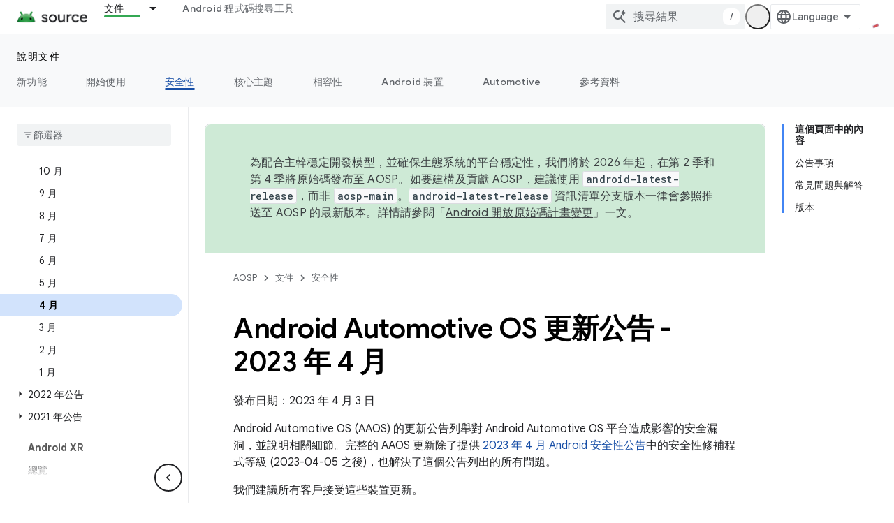

--- FILE ---
content_type: text/html; charset=utf-8
request_url: https://source.android.google.cn/docs/security/bulletin/aaos/2023-04-01.html?hl=zh-tw&authuser=0
body_size: 34268
content:









<!doctype html>
<html 
      lang="zh-TW-x-mtfrom-en"
      dir="ltr">
  <head>
    <meta name="google-signin-client-id" content="721724668570-nbkv1cfusk7kk4eni4pjvepaus73b13t.apps.googleusercontent.com"><meta name="google-signin-scope"
          content="profile email"><meta property="og:site_name" content="Android Open Source Project">
    <meta property="og:type" content="website"><meta name="googlebot" content="noindex"><meta name="theme-color" content="#34a853"><meta charset="utf-8">
    <meta content="IE=Edge" http-equiv="X-UA-Compatible">
    <meta name="viewport" content="width=device-width, initial-scale=1">
    

    <link rel="manifest" href="/_pwa/androidsource/manifest.json"
          crossorigin="use-credentials">
    <link rel="preconnect" href="//www.gstatic.cn" crossorigin>
    <link rel="preconnect" href="//fonts.gstatic.cn" crossorigin>
    <link rel="preconnect" href="//fonts.googleapis.cn" crossorigin>
    <link rel="preconnect" href="//apis.google.com" crossorigin>
    <link rel="preconnect" href="//www.google-analytics.com" crossorigin><link rel="stylesheet" href="//fonts.googleapis.cn/css?family=Google+Sans:400,500,600,700|Google+Sans+Text:400,400italic,500,500italic,600,600italic,700,700italic|Roboto+Mono:400,500,700&display=swap">
      <link rel="stylesheet"
            href="//fonts.googleapis.cn/css2?family=Material+Icons&family=Material+Symbols+Outlined&display=block"><link rel="stylesheet" href="https://www.gstatic.cn/devrel-devsite/prod/v5f5028bd8220352863507a1bacc6e2ea79a725fdb2dd736f205c6da16a3d00d1/androidsource/css/app.css">
      
        <link rel="stylesheet" href="https://www.gstatic.cn/devrel-devsite/prod/v5f5028bd8220352863507a1bacc6e2ea79a725fdb2dd736f205c6da16a3d00d1/androidsource/css/dark-theme.css" disabled>
      <link rel="shortcut icon" href="https://www.gstatic.cn/devrel-devsite/prod/v5f5028bd8220352863507a1bacc6e2ea79a725fdb2dd736f205c6da16a3d00d1/androidsource/images/favicon.png">
    <link rel="apple-touch-icon" href="https://www.gstatic.cn/devrel-devsite/prod/v5f5028bd8220352863507a1bacc6e2ea79a725fdb2dd736f205c6da16a3d00d1/androidsource/images/touchicon-180.png"><link rel="canonical" href="https://source.android.google.cn/docs/security/bulletin/aaos/2023-04-01?hl=zh-tw">
      <link rel="alternate" hreflang="en-cn"
          href="https://source.android.google.cn/docs/security/bulletin/aaos/2023-04-01" /><link rel="alternate" hreflang="x-default" href="https://source.android.google.cn/docs/security/bulletin/aaos/2023-04-01" /><link rel="alternate" hreflang="ar-cn"
          href="https://source.android.google.cn/docs/security/bulletin/aaos/2023-04-01?hl=ar" /><link rel="alternate" hreflang="bn-cn"
          href="https://source.android.google.cn/docs/security/bulletin/aaos/2023-04-01?hl=bn" /><link rel="alternate" hreflang="zh-Hans-cn"
          href="https://source.android.google.cn/docs/security/bulletin/aaos/2023-04-01?hl=zh-cn" /><link rel="alternate" hreflang="zh-Hant-cn"
          href="https://source.android.google.cn/docs/security/bulletin/aaos/2023-04-01?hl=zh-tw" /><link rel="alternate" hreflang="fa-cn"
          href="https://source.android.google.cn/docs/security/bulletin/aaos/2023-04-01?hl=fa" /><link rel="alternate" hreflang="fr-cn"
          href="https://source.android.google.cn/docs/security/bulletin/aaos/2023-04-01?hl=fr" /><link rel="alternate" hreflang="de-cn"
          href="https://source.android.google.cn/docs/security/bulletin/aaos/2023-04-01?hl=de" /><link rel="alternate" hreflang="he-cn"
          href="https://source.android.google.cn/docs/security/bulletin/aaos/2023-04-01?hl=he" /><link rel="alternate" hreflang="hi-cn"
          href="https://source.android.google.cn/docs/security/bulletin/aaos/2023-04-01?hl=hi" /><link rel="alternate" hreflang="id-cn"
          href="https://source.android.google.cn/docs/security/bulletin/aaos/2023-04-01?hl=id" /><link rel="alternate" hreflang="it-cn"
          href="https://source.android.google.cn/docs/security/bulletin/aaos/2023-04-01?hl=it" /><link rel="alternate" hreflang="ja-cn"
          href="https://source.android.google.cn/docs/security/bulletin/aaos/2023-04-01?hl=ja" /><link rel="alternate" hreflang="ko-cn"
          href="https://source.android.google.cn/docs/security/bulletin/aaos/2023-04-01?hl=ko" /><link rel="alternate" hreflang="pl-cn"
          href="https://source.android.google.cn/docs/security/bulletin/aaos/2023-04-01?hl=pl" /><link rel="alternate" hreflang="pt-BR-cn"
          href="https://source.android.google.cn/docs/security/bulletin/aaos/2023-04-01?hl=pt-br" /><link rel="alternate" hreflang="ru-cn"
          href="https://source.android.google.cn/docs/security/bulletin/aaos/2023-04-01?hl=ru" /><link rel="alternate" hreflang="es-419-cn"
          href="https://source.android.google.cn/docs/security/bulletin/aaos/2023-04-01?hl=es-419" /><link rel="alternate" hreflang="th-cn"
          href="https://source.android.google.cn/docs/security/bulletin/aaos/2023-04-01?hl=th" /><link rel="alternate" hreflang="tr-cn"
          href="https://source.android.google.cn/docs/security/bulletin/aaos/2023-04-01?hl=tr" /><link rel="alternate" hreflang="vi-cn"
          href="https://source.android.google.cn/docs/security/bulletin/aaos/2023-04-01?hl=vi" /><link rel="alternate" hreflang="en"
          href="https://source.android.com/docs/security/bulletin/aaos/2023-04-01" /><link rel="alternate" hreflang="x-default" href="https://source.android.com/docs/security/bulletin/aaos/2023-04-01" /><link rel="alternate" hreflang="ar"
          href="https://source.android.com/docs/security/bulletin/aaos/2023-04-01?hl=ar" /><link rel="alternate" hreflang="bn"
          href="https://source.android.com/docs/security/bulletin/aaos/2023-04-01?hl=bn" /><link rel="alternate" hreflang="zh-Hans"
          href="https://source.android.com/docs/security/bulletin/aaos/2023-04-01?hl=zh-cn" /><link rel="alternate" hreflang="zh-Hant"
          href="https://source.android.com/docs/security/bulletin/aaos/2023-04-01?hl=zh-tw" /><link rel="alternate" hreflang="fa"
          href="https://source.android.com/docs/security/bulletin/aaos/2023-04-01?hl=fa" /><link rel="alternate" hreflang="fr"
          href="https://source.android.com/docs/security/bulletin/aaos/2023-04-01?hl=fr" /><link rel="alternate" hreflang="de"
          href="https://source.android.com/docs/security/bulletin/aaos/2023-04-01?hl=de" /><link rel="alternate" hreflang="he"
          href="https://source.android.com/docs/security/bulletin/aaos/2023-04-01?hl=he" /><link rel="alternate" hreflang="hi"
          href="https://source.android.com/docs/security/bulletin/aaos/2023-04-01?hl=hi" /><link rel="alternate" hreflang="id"
          href="https://source.android.com/docs/security/bulletin/aaos/2023-04-01?hl=id" /><link rel="alternate" hreflang="it"
          href="https://source.android.com/docs/security/bulletin/aaos/2023-04-01?hl=it" /><link rel="alternate" hreflang="ja"
          href="https://source.android.com/docs/security/bulletin/aaos/2023-04-01?hl=ja" /><link rel="alternate" hreflang="ko"
          href="https://source.android.com/docs/security/bulletin/aaos/2023-04-01?hl=ko" /><link rel="alternate" hreflang="pl"
          href="https://source.android.com/docs/security/bulletin/aaos/2023-04-01?hl=pl" /><link rel="alternate" hreflang="pt-BR"
          href="https://source.android.com/docs/security/bulletin/aaos/2023-04-01?hl=pt-br" /><link rel="alternate" hreflang="ru"
          href="https://source.android.com/docs/security/bulletin/aaos/2023-04-01?hl=ru" /><link rel="alternate" hreflang="es-419"
          href="https://source.android.com/docs/security/bulletin/aaos/2023-04-01?hl=es-419" /><link rel="alternate" hreflang="th"
          href="https://source.android.com/docs/security/bulletin/aaos/2023-04-01?hl=th" /><link rel="alternate" hreflang="tr"
          href="https://source.android.com/docs/security/bulletin/aaos/2023-04-01?hl=tr" /><link rel="alternate" hreflang="vi"
          href="https://source.android.com/docs/security/bulletin/aaos/2023-04-01?hl=vi" /><title>Android Automotive OS 更新公告 - 2023 年 4 月 &nbsp;|&nbsp; Android Open Source Project</title>

<meta property="og:title" content="Android Automotive OS 更新公告 - 2023 年 4 月 &nbsp;|&nbsp; Android Open Source Project"><meta property="og:url" content="https://source.android.google.cn/docs/security/bulletin/aaos/2023-04-01?hl=zh-tw"><meta property="og:locale" content="zh_tw"><script type="application/ld+json">
  {
    "@context": "https://schema.org",
    "@type": "Article",
    
    "headline": "Android Automotive OS 更新公告 - 2023 年 4 月"
  }
</script><link rel="alternate machine-translated-from" hreflang="en"
        href="https://source.android.google.cn/docs/security/bulletin/aaos/2023-04-01?hl=en&amp;authuser=0">
  
 
    
 
 


    
      <link rel="stylesheet" href="/extras.css"></head>
  <body class="color-scheme--light"
        template="page"
        theme="androidsource-theme"
        type="article"
        
        appearance
        
        layout="docs"
        
        block-apix
        
        
        
        display-toc
        pending>
  
    <devsite-progress type="indeterminate" id="app-progress"></devsite-progress>
  
  
    <a href="#main-content" class="skip-link button">
      
      跳至主要內容
    </a>
    <section class="devsite-wrapper">
      <devsite-cookie-notification-bar></devsite-cookie-notification-bar><devsite-header role="banner" keep-tabs-visible>
  
    





















<div class="devsite-header--inner" data-nosnippet>
  <div class="devsite-top-logo-row-wrapper-wrapper">
    <div class="devsite-top-logo-row-wrapper">
      <div class="devsite-top-logo-row">
        <button type="button" id="devsite-hamburger-menu"
          class="devsite-header-icon-button button-flat material-icons gc-analytics-event"
          data-category="Site-Wide Custom Events"
          data-label="Navigation menu button"
          visually-hidden
          aria-label="開啟選單">
        </button>
        
<div class="devsite-product-name-wrapper">

  <a href="/" class="devsite-site-logo-link gc-analytics-event"
   data-category="Site-Wide Custom Events" data-label="Site logo" track-type="globalNav"
   track-name="androidOpenSourceProject" track-metadata-position="nav"
   track-metadata-eventDetail="nav">
  
  <picture>
    
    <img src="https://www.gstatic.cn/devrel-devsite/prod/v5f5028bd8220352863507a1bacc6e2ea79a725fdb2dd736f205c6da16a3d00d1/androidsource/images/lockup.png" class="devsite-site-logo" alt="Android Open Source Project">
  </picture>
  
</a>



  
  
  <span class="devsite-product-name">
    <ul class="devsite-breadcrumb-list"
  >
  
  <li class="devsite-breadcrumb-item
             ">
    
    
    
      
      
    
  </li>
  
</ul>
  </span>

</div>
        <div class="devsite-top-logo-row-middle">
          <div class="devsite-header-upper-tabs">
            
              
              
  <devsite-tabs class="upper-tabs">

    <nav class="devsite-tabs-wrapper" aria-label="上層分頁">
      
        
          <tab class="devsite-dropdown
    
    devsite-active
    
    ">
  
    <a href="https://source.android.google.cn/docs?authuser=0&amp;hl=zh-tw"
    class="devsite-tabs-content gc-analytics-event "
      track-metadata-eventdetail="https://source.android.google.cn/docs?authuser=0&amp;hl=zh-tw"
    
       track-type="nav"
       track-metadata-position="nav - 文件"
       track-metadata-module="primary nav"
       aria-label="文件, selected" 
       
         
           data-category="Site-Wide Custom Events"
         
           data-label="Tab: 文件"
         
           track-name="文件"
         
       >
    文件
  
    </a>
    
      <button
         aria-haspopup="menu"
         aria-expanded="false"
         aria-label="以下項目的下拉式選單： 文件"
         track-type="nav"
         track-metadata-eventdetail="https://source.android.google.cn/docs?authuser=0&amp;hl=zh-tw"
         track-metadata-position="nav - 文件"
         track-metadata-module="primary nav"
         
          
            data-category="Site-Wide Custom Events"
          
            data-label="Tab: 文件"
          
            track-name="文件"
          
        
         class="devsite-tabs-dropdown-toggle devsite-icon devsite-icon-arrow-drop-down"></button>
    
  
  <div class="devsite-tabs-dropdown" role="menu" aria-label="submenu" hidden>
    
    <div class="devsite-tabs-dropdown-content">
      
        <div class="devsite-tabs-dropdown-column
                    android-source-tabs-dropdown-column-small">
          
            <ul class="devsite-tabs-dropdown-section
                       ">
              
                <li class="devsite-nav-title" role="heading" tooltip>新功能</li>
              
              
              
                <li class="devsite-nav-item">
                  <a href="https://source.android.google.cn/docs/whatsnew/release-notes?authuser=0&amp;hl=zh-tw"
                    
                     track-type="nav"
                     track-metadata-eventdetail="https://source.android.google.cn/docs/whatsnew/release-notes?authuser=0&amp;hl=zh-tw"
                     track-metadata-position="nav - 文件"
                     track-metadata-module="tertiary nav"
                     
                       track-metadata-module_headline="新功能"
                     
                     tooltip
                  >
                    
                    <div class="devsite-nav-item-title">
                      版本資訊
                    </div>
                    
                  </a>
                </li>
              
                <li class="devsite-nav-item">
                  <a href="https://source.android.google.cn/docs/whatsnew/latest-security-bulletins?authuser=0&amp;hl=zh-tw"
                    
                     track-type="nav"
                     track-metadata-eventdetail="https://source.android.google.cn/docs/whatsnew/latest-security-bulletins?authuser=0&amp;hl=zh-tw"
                     track-metadata-position="nav - 文件"
                     track-metadata-module="tertiary nav"
                     
                       track-metadata-module_headline="新功能"
                     
                     tooltip
                  >
                    
                    <div class="devsite-nav-item-title">
                      最新的安全性公告
                    </div>
                    
                  </a>
                </li>
              
                <li class="devsite-nav-item">
                  <a href="https://source.android.google.cn/docs/whatsnew/latest-cdd?authuser=0&amp;hl=zh-tw"
                    
                     track-type="nav"
                     track-metadata-eventdetail="https://source.android.google.cn/docs/whatsnew/latest-cdd?authuser=0&amp;hl=zh-tw"
                     track-metadata-position="nav - 文件"
                     track-metadata-module="tertiary nav"
                     
                       track-metadata-module_headline="新功能"
                     
                     tooltip
                  >
                    
                    <div class="devsite-nav-item-title">
                      最新的 Compatibility Definition Document (CDD)
                    </div>
                    
                  </a>
                </li>
              
                <li class="devsite-nav-item">
                  <a href="https://source.android.google.cn/docs/whatsnew/site-updates?authuser=0&amp;hl=zh-tw"
                    
                     track-type="nav"
                     track-metadata-eventdetail="https://source.android.google.cn/docs/whatsnew/site-updates?authuser=0&amp;hl=zh-tw"
                     track-metadata-position="nav - 文件"
                     track-metadata-module="tertiary nav"
                     
                       track-metadata-module_headline="新功能"
                     
                     tooltip
                  >
                    
                    <div class="devsite-nav-item-title">
                      網站更新
                    </div>
                    
                  </a>
                </li>
              
            </ul>
          
            <ul class="devsite-tabs-dropdown-section
                       ">
              
                <li class="devsite-nav-title" role="heading" tooltip>開始使用</li>
              
              
              
                <li class="devsite-nav-item">
                  <a href="https://source.android.google.cn/docs/setup/about?authuser=0&amp;hl=zh-tw"
                    
                     track-type="nav"
                     track-metadata-eventdetail="https://source.android.google.cn/docs/setup/about?authuser=0&amp;hl=zh-tw"
                     track-metadata-position="nav - 文件"
                     track-metadata-module="tertiary nav"
                     
                       track-metadata-module_headline="新功能"
                     
                     tooltip
                  >
                    
                    <div class="devsite-nav-item-title">
                      關於
                    </div>
                    
                  </a>
                </li>
              
                <li class="devsite-nav-item">
                  <a href="https://source.android.google.cn/docs/setup/start?authuser=0&amp;hl=zh-tw"
                    
                     track-type="nav"
                     track-metadata-eventdetail="https://source.android.google.cn/docs/setup/start?authuser=0&amp;hl=zh-tw"
                     track-metadata-position="nav - 文件"
                     track-metadata-module="tertiary nav"
                     
                       track-metadata-module_headline="新功能"
                     
                     tooltip
                  >
                    
                    <div class="devsite-nav-item-title">
                      開始
                    </div>
                    
                  </a>
                </li>
              
                <li class="devsite-nav-item">
                  <a href="https://source.android.google.cn/docs/setup/download?authuser=0&amp;hl=zh-tw"
                    
                     track-type="nav"
                     track-metadata-eventdetail="https://source.android.google.cn/docs/setup/download?authuser=0&amp;hl=zh-tw"
                     track-metadata-position="nav - 文件"
                     track-metadata-module="tertiary nav"
                     
                       track-metadata-module_headline="新功能"
                     
                     tooltip
                  >
                    
                    <div class="devsite-nav-item-title">
                      下載
                    </div>
                    
                  </a>
                </li>
              
                <li class="devsite-nav-item">
                  <a href="https://source.android.google.cn/docs/setup/build?authuser=0&amp;hl=zh-tw"
                    
                     track-type="nav"
                     track-metadata-eventdetail="https://source.android.google.cn/docs/setup/build?authuser=0&amp;hl=zh-tw"
                     track-metadata-position="nav - 文件"
                     track-metadata-module="tertiary nav"
                     
                       track-metadata-module_headline="新功能"
                     
                     tooltip
                  >
                    
                    <div class="devsite-nav-item-title">
                      建構
                    </div>
                    
                  </a>
                </li>
              
                <li class="devsite-nav-item">
                  <a href="https://source.android.google.cn/docs/setup/test?authuser=0&amp;hl=zh-tw"
                    
                     track-type="nav"
                     track-metadata-eventdetail="https://source.android.google.cn/docs/setup/test?authuser=0&amp;hl=zh-tw"
                     track-metadata-position="nav - 文件"
                     track-metadata-module="tertiary nav"
                     
                       track-metadata-module_headline="新功能"
                     
                     tooltip
                  >
                    
                    <div class="devsite-nav-item-title">
                      測試
                    </div>
                    
                  </a>
                </li>
              
                <li class="devsite-nav-item">
                  <a href="https://source.android.google.cn/docs/setup/create/coding-tasks?authuser=0&amp;hl=zh-tw"
                    
                     track-type="nav"
                     track-metadata-eventdetail="https://source.android.google.cn/docs/setup/create/coding-tasks?authuser=0&amp;hl=zh-tw"
                     track-metadata-position="nav - 文件"
                     track-metadata-module="tertiary nav"
                     
                       track-metadata-module_headline="新功能"
                     
                     tooltip
                  >
                    
                    <div class="devsite-nav-item-title">
                      建立
                    </div>
                    
                  </a>
                </li>
              
                <li class="devsite-nav-item">
                  <a href="https://source.android.google.cn/docs/setup/contribute?authuser=0&amp;hl=zh-tw"
                    
                     track-type="nav"
                     track-metadata-eventdetail="https://source.android.google.cn/docs/setup/contribute?authuser=0&amp;hl=zh-tw"
                     track-metadata-position="nav - 文件"
                     track-metadata-module="tertiary nav"
                     
                       track-metadata-module_headline="新功能"
                     
                     tooltip
                  >
                    
                    <div class="devsite-nav-item-title">
                      貢獻己力
                    </div>
                    
                  </a>
                </li>
              
                <li class="devsite-nav-item">
                  <a href="https://source.android.google.cn/docs/setup/community/cofc?authuser=0&amp;hl=zh-tw"
                    
                     track-type="nav"
                     track-metadata-eventdetail="https://source.android.google.cn/docs/setup/community/cofc?authuser=0&amp;hl=zh-tw"
                     track-metadata-position="nav - 文件"
                     track-metadata-module="tertiary nav"
                     
                       track-metadata-module_headline="新功能"
                     
                     tooltip
                  >
                    
                    <div class="devsite-nav-item-title">
                      Community
                    </div>
                    
                  </a>
                </li>
              
                <li class="devsite-nav-item">
                  <a href="https://source.android.google.cn/docs/setup/reference?authuser=0&amp;hl=zh-tw"
                    
                     track-type="nav"
                     track-metadata-eventdetail="https://source.android.google.cn/docs/setup/reference?authuser=0&amp;hl=zh-tw"
                     track-metadata-position="nav - 文件"
                     track-metadata-module="tertiary nav"
                     
                       track-metadata-module_headline="新功能"
                     
                     tooltip
                  >
                    
                    <div class="devsite-nav-item-title">
                      工具、建構和相關參考資料
                    </div>
                    
                  </a>
                </li>
              
            </ul>
          
            <ul class="devsite-tabs-dropdown-section
                       ">
              
                <li class="devsite-nav-title" role="heading" tooltip>安全性</li>
              
              
              
                <li class="devsite-nav-item">
                  <a href="https://source.android.google.cn/docs/security/overview?authuser=0&amp;hl=zh-tw"
                    
                     track-type="nav"
                     track-metadata-eventdetail="https://source.android.google.cn/docs/security/overview?authuser=0&amp;hl=zh-tw"
                     track-metadata-position="nav - 文件"
                     track-metadata-module="tertiary nav"
                     
                       track-metadata-module_headline="新功能"
                     
                     tooltip
                  >
                    
                    <div class="devsite-nav-item-title">
                      總覽
                    </div>
                    
                  </a>
                </li>
              
                <li class="devsite-nav-item">
                  <a href="https://source.android.google.cn/docs/security/bulletin?authuser=0&amp;hl=zh-tw"
                    
                     track-type="nav"
                     track-metadata-eventdetail="https://source.android.google.cn/docs/security/bulletin?authuser=0&amp;hl=zh-tw"
                     track-metadata-position="nav - 文件"
                     track-metadata-module="tertiary nav"
                     
                       track-metadata-module_headline="新功能"
                     
                     tooltip
                  >
                    
                    <div class="devsite-nav-item-title">
                      公告
                    </div>
                    
                  </a>
                </li>
              
                <li class="devsite-nav-item">
                  <a href="https://source.android.google.cn/docs/security/features?authuser=0&amp;hl=zh-tw"
                    
                     track-type="nav"
                     track-metadata-eventdetail="https://source.android.google.cn/docs/security/features?authuser=0&amp;hl=zh-tw"
                     track-metadata-position="nav - 文件"
                     track-metadata-module="tertiary nav"
                     
                       track-metadata-module_headline="新功能"
                     
                     tooltip
                  >
                    
                    <div class="devsite-nav-item-title">
                      特徵
                    </div>
                    
                  </a>
                </li>
              
                <li class="devsite-nav-item">
                  <a href="https://source.android.google.cn/docs/security/test/fuzz-sanitize?authuser=0&amp;hl=zh-tw"
                    
                     track-type="nav"
                     track-metadata-eventdetail="https://source.android.google.cn/docs/security/test/fuzz-sanitize?authuser=0&amp;hl=zh-tw"
                     track-metadata-position="nav - 文件"
                     track-metadata-module="tertiary nav"
                     
                       track-metadata-module_headline="新功能"
                     
                     tooltip
                  >
                    
                    <div class="devsite-nav-item-title">
                      測試
                    </div>
                    
                  </a>
                </li>
              
                <li class="devsite-nav-item">
                  <a href="https://source.android.google.cn/docs/security/best-practices?authuser=0&amp;hl=zh-tw"
                    
                     track-type="nav"
                     track-metadata-eventdetail="https://source.android.google.cn/docs/security/best-practices?authuser=0&amp;hl=zh-tw"
                     track-metadata-position="nav - 文件"
                     track-metadata-module="tertiary nav"
                     
                       track-metadata-module_headline="新功能"
                     
                     tooltip
                  >
                    
                    <div class="devsite-nav-item-title">
                      最佳做法
                    </div>
                    
                  </a>
                </li>
              
            </ul>
          
        </div>
      
        <div class="devsite-tabs-dropdown-column
                    android-source-tabs-dropdown-column-small">
          
            <ul class="devsite-tabs-dropdown-section
                       ">
              
                <li class="devsite-nav-title" role="heading" tooltip>核心主題</li>
              
              
              
                <li class="devsite-nav-item">
                  <a href="https://source.android.google.cn/docs/core/architecture?authuser=0&amp;hl=zh-tw"
                    
                     track-type="nav"
                     track-metadata-eventdetail="https://source.android.google.cn/docs/core/architecture?authuser=0&amp;hl=zh-tw"
                     track-metadata-position="nav - 文件"
                     track-metadata-module="tertiary nav"
                     
                       track-metadata-module_headline="核心主題"
                     
                     tooltip
                  >
                    
                    <div class="devsite-nav-item-title">
                      架構
                    </div>
                    
                  </a>
                </li>
              
                <li class="devsite-nav-item">
                  <a href="https://source.android.google.cn/docs/core/audio?authuser=0&amp;hl=zh-tw"
                    
                     track-type="nav"
                     track-metadata-eventdetail="https://source.android.google.cn/docs/core/audio?authuser=0&amp;hl=zh-tw"
                     track-metadata-position="nav - 文件"
                     track-metadata-module="tertiary nav"
                     
                       track-metadata-module_headline="核心主題"
                     
                     tooltip
                  >
                    
                    <div class="devsite-nav-item-title">
                      音訊
                    </div>
                    
                  </a>
                </li>
              
                <li class="devsite-nav-item">
                  <a href="https://source.android.google.cn/docs/core/camera?authuser=0&amp;hl=zh-tw"
                    
                     track-type="nav"
                     track-metadata-eventdetail="https://source.android.google.cn/docs/core/camera?authuser=0&amp;hl=zh-tw"
                     track-metadata-position="nav - 文件"
                     track-metadata-module="tertiary nav"
                     
                       track-metadata-module_headline="核心主題"
                     
                     tooltip
                  >
                    
                    <div class="devsite-nav-item-title">
                      相機
                    </div>
                    
                  </a>
                </li>
              
                <li class="devsite-nav-item">
                  <a href="https://source.android.google.cn/docs/core/connect?authuser=0&amp;hl=zh-tw"
                    
                     track-type="nav"
                     track-metadata-eventdetail="https://source.android.google.cn/docs/core/connect?authuser=0&amp;hl=zh-tw"
                     track-metadata-position="nav - 文件"
                     track-metadata-module="tertiary nav"
                     
                       track-metadata-module_headline="核心主題"
                     
                     tooltip
                  >
                    
                    <div class="devsite-nav-item-title">
                      連線能力
                    </div>
                    
                  </a>
                </li>
              
                <li class="devsite-nav-item">
                  <a href="https://source.android.google.cn/docs/core/data?authuser=0&amp;hl=zh-tw"
                    
                     track-type="nav"
                     track-metadata-eventdetail="https://source.android.google.cn/docs/core/data?authuser=0&amp;hl=zh-tw"
                     track-metadata-position="nav - 文件"
                     track-metadata-module="tertiary nav"
                     
                       track-metadata-module_headline="核心主題"
                     
                     tooltip
                  >
                    
                    <div class="devsite-nav-item-title">
                      資料
                    </div>
                    
                  </a>
                </li>
              
                <li class="devsite-nav-item">
                  <a href="https://source.android.google.cn/docs/core/display?authuser=0&amp;hl=zh-tw"
                    
                     track-type="nav"
                     track-metadata-eventdetail="https://source.android.google.cn/docs/core/display?authuser=0&amp;hl=zh-tw"
                     track-metadata-position="nav - 文件"
                     track-metadata-module="tertiary nav"
                     
                       track-metadata-module_headline="核心主題"
                     
                     tooltip
                  >
                    
                    <div class="devsite-nav-item-title">
                      螢幕
                    </div>
                    
                  </a>
                </li>
              
                <li class="devsite-nav-item">
                  <a href="https://source.android.google.cn/docs/core/fonts/custom-font-fallback?authuser=0&amp;hl=zh-tw"
                    
                     track-type="nav"
                     track-metadata-eventdetail="https://source.android.google.cn/docs/core/fonts/custom-font-fallback?authuser=0&amp;hl=zh-tw"
                     track-metadata-position="nav - 文件"
                     track-metadata-module="tertiary nav"
                     
                       track-metadata-module_headline="核心主題"
                     
                     tooltip
                  >
                    
                    <div class="devsite-nav-item-title">
                      字型
                    </div>
                    
                  </a>
                </li>
              
                <li class="devsite-nav-item">
                  <a href="https://source.android.google.cn/docs/core/graphics?authuser=0&amp;hl=zh-tw"
                    
                     track-type="nav"
                     track-metadata-eventdetail="https://source.android.google.cn/docs/core/graphics?authuser=0&amp;hl=zh-tw"
                     track-metadata-position="nav - 文件"
                     track-metadata-module="tertiary nav"
                     
                       track-metadata-module_headline="核心主題"
                     
                     tooltip
                  >
                    
                    <div class="devsite-nav-item-title">
                      圖像
                    </div>
                    
                  </a>
                </li>
              
                <li class="devsite-nav-item">
                  <a href="https://source.android.google.cn/docs/core/interaction?authuser=0&amp;hl=zh-tw"
                    
                     track-type="nav"
                     track-metadata-eventdetail="https://source.android.google.cn/docs/core/interaction?authuser=0&amp;hl=zh-tw"
                     track-metadata-position="nav - 文件"
                     track-metadata-module="tertiary nav"
                     
                       track-metadata-module_headline="核心主題"
                     
                     tooltip
                  >
                    
                    <div class="devsite-nav-item-title">
                      互動
                    </div>
                    
                  </a>
                </li>
              
                <li class="devsite-nav-item">
                  <a href="https://source.android.google.cn/docs/core/media?authuser=0&amp;hl=zh-tw"
                    
                     track-type="nav"
                     track-metadata-eventdetail="https://source.android.google.cn/docs/core/media?authuser=0&amp;hl=zh-tw"
                     track-metadata-position="nav - 文件"
                     track-metadata-module="tertiary nav"
                     
                       track-metadata-module_headline="核心主題"
                     
                     tooltip
                  >
                    
                    <div class="devsite-nav-item-title">
                      媒體
                    </div>
                    
                  </a>
                </li>
              
                <li class="devsite-nav-item">
                  <a href="https://source.android.google.cn/docs/core/perf?authuser=0&amp;hl=zh-tw"
                    
                     track-type="nav"
                     track-metadata-eventdetail="https://source.android.google.cn/docs/core/perf?authuser=0&amp;hl=zh-tw"
                     track-metadata-position="nav - 文件"
                     track-metadata-module="tertiary nav"
                     
                       track-metadata-module_headline="核心主題"
                     
                     tooltip
                  >
                    
                    <div class="devsite-nav-item-title">
                      效能
                    </div>
                    
                  </a>
                </li>
              
                <li class="devsite-nav-item">
                  <a href="https://source.android.google.cn/docs/core/permissions?authuser=0&amp;hl=zh-tw"
                    
                     track-type="nav"
                     track-metadata-eventdetail="https://source.android.google.cn/docs/core/permissions?authuser=0&amp;hl=zh-tw"
                     track-metadata-position="nav - 文件"
                     track-metadata-module="tertiary nav"
                     
                       track-metadata-module_headline="核心主題"
                     
                     tooltip
                  >
                    
                    <div class="devsite-nav-item-title">
                      權限
                    </div>
                    
                  </a>
                </li>
              
                <li class="devsite-nav-item">
                  <a href="https://source.android.google.cn/docs/core/power?authuser=0&amp;hl=zh-tw"
                    
                     track-type="nav"
                     track-metadata-eventdetail="https://source.android.google.cn/docs/core/power?authuser=0&amp;hl=zh-tw"
                     track-metadata-position="nav - 文件"
                     track-metadata-module="tertiary nav"
                     
                       track-metadata-module_headline="核心主題"
                     
                     tooltip
                  >
                    
                    <div class="devsite-nav-item-title">
                      電源
                    </div>
                    
                  </a>
                </li>
              
                <li class="devsite-nav-item">
                  <a href="https://source.android.google.cn/docs/core/runtime?authuser=0&amp;hl=zh-tw"
                    
                     track-type="nav"
                     track-metadata-eventdetail="https://source.android.google.cn/docs/core/runtime?authuser=0&amp;hl=zh-tw"
                     track-metadata-position="nav - 文件"
                     track-metadata-module="tertiary nav"
                     
                       track-metadata-module_headline="核心主題"
                     
                     tooltip
                  >
                    
                    <div class="devsite-nav-item-title">
                      執行階段
                    </div>
                    
                  </a>
                </li>
              
                <li class="devsite-nav-item">
                  <a href="https://source.android.google.cn/docs/core/settings?authuser=0&amp;hl=zh-tw"
                    
                     track-type="nav"
                     track-metadata-eventdetail="https://source.android.google.cn/docs/core/settings?authuser=0&amp;hl=zh-tw"
                     track-metadata-position="nav - 文件"
                     track-metadata-module="tertiary nav"
                     
                       track-metadata-module_headline="核心主題"
                     
                     tooltip
                  >
                    
                    <div class="devsite-nav-item-title">
                      設定
                    </div>
                    
                  </a>
                </li>
              
                <li class="devsite-nav-item">
                  <a href="https://source.android.google.cn/docs/core/storage?authuser=0&amp;hl=zh-tw"
                    
                     track-type="nav"
                     track-metadata-eventdetail="https://source.android.google.cn/docs/core/storage?authuser=0&amp;hl=zh-tw"
                     track-metadata-position="nav - 文件"
                     track-metadata-module="tertiary nav"
                     
                       track-metadata-module_headline="核心主題"
                     
                     tooltip
                  >
                    
                    <div class="devsite-nav-item-title">
                      Storage
                    </div>
                    
                  </a>
                </li>
              
                <li class="devsite-nav-item">
                  <a href="https://source.android.google.cn/docs/core/tests?authuser=0&amp;hl=zh-tw"
                    
                     track-type="nav"
                     track-metadata-eventdetail="https://source.android.google.cn/docs/core/tests?authuser=0&amp;hl=zh-tw"
                     track-metadata-position="nav - 文件"
                     track-metadata-module="tertiary nav"
                     
                       track-metadata-module_headline="核心主題"
                     
                     tooltip
                  >
                    
                    <div class="devsite-nav-item-title">
                      測驗
                    </div>
                    
                  </a>
                </li>
              
                <li class="devsite-nav-item">
                  <a href="https://source.android.google.cn/docs/core/ota?authuser=0&amp;hl=zh-tw"
                    
                     track-type="nav"
                     track-metadata-eventdetail="https://source.android.google.cn/docs/core/ota?authuser=0&amp;hl=zh-tw"
                     track-metadata-position="nav - 文件"
                     track-metadata-module="tertiary nav"
                     
                       track-metadata-module_headline="核心主題"
                     
                     tooltip
                  >
                    
                    <div class="devsite-nav-item-title">
                      更新
                    </div>
                    
                  </a>
                </li>
              
                <li class="devsite-nav-item">
                  <a href="https://source.android.google.cn/docs/core/virtualization?authuser=0&amp;hl=zh-tw"
                    
                     track-type="nav"
                     track-metadata-eventdetail="https://source.android.google.cn/docs/core/virtualization?authuser=0&amp;hl=zh-tw"
                     track-metadata-position="nav - 文件"
                     track-metadata-module="tertiary nav"
                     
                       track-metadata-module_headline="核心主題"
                     
                     tooltip
                  >
                    
                    <div class="devsite-nav-item-title">
                      虛擬化技術
                    </div>
                    
                  </a>
                </li>
              
            </ul>
          
        </div>
      
        <div class="devsite-tabs-dropdown-column
                    android-source-tabs-dropdown-column-small">
          
            <ul class="devsite-tabs-dropdown-section
                       ">
              
                <li class="devsite-nav-title" role="heading" tooltip>相容性</li>
              
              
              
                <li class="devsite-nav-item">
                  <a href="https://source.android.google.cn/docs/compatibility/cdd?authuser=0&amp;hl=zh-tw"
                    
                     track-type="nav"
                     track-metadata-eventdetail="https://source.android.google.cn/docs/compatibility/cdd?authuser=0&amp;hl=zh-tw"
                     track-metadata-position="nav - 文件"
                     track-metadata-module="tertiary nav"
                     
                       track-metadata-module_headline="相容性"
                     
                     tooltip
                  >
                    
                    <div class="devsite-nav-item-title">
                      相容性定義說明文件 (CDD)
                    </div>
                    
                  </a>
                </li>
              
                <li class="devsite-nav-item">
                  <a href="https://source.android.google.cn/docs/compatibility/cts?authuser=0&amp;hl=zh-tw"
                    
                     track-type="nav"
                     track-metadata-eventdetail="https://source.android.google.cn/docs/compatibility/cts?authuser=0&amp;hl=zh-tw"
                     track-metadata-position="nav - 文件"
                     track-metadata-module="tertiary nav"
                     
                       track-metadata-module_headline="相容性"
                     
                     tooltip
                  >
                    
                    <div class="devsite-nav-item-title">
                      Compatibility Test Suite (CTS)
                    </div>
                    
                  </a>
                </li>
              
            </ul>
          
            <ul class="devsite-tabs-dropdown-section
                       ">
              
                <li class="devsite-nav-title" role="heading" tooltip>Android 裝置</li>
              
              
              
                <li class="devsite-nav-item">
                  <a href="https://source.android.google.cn/docs/devices/cuttlefish?authuser=0&amp;hl=zh-tw"
                    
                     track-type="nav"
                     track-metadata-eventdetail="https://source.android.google.cn/docs/devices/cuttlefish?authuser=0&amp;hl=zh-tw"
                     track-metadata-position="nav - 文件"
                     track-metadata-module="tertiary nav"
                     
                       track-metadata-module_headline="相容性"
                     
                     tooltip
                  >
                    
                    <div class="devsite-nav-item-title">
                      墨魚
                    </div>
                    
                  </a>
                </li>
              
                <li class="devsite-nav-item">
                  <a href="https://source.android.google.cn/docs/devices/admin?authuser=0&amp;hl=zh-tw"
                    
                     track-type="nav"
                     track-metadata-eventdetail="https://source.android.google.cn/docs/devices/admin?authuser=0&amp;hl=zh-tw"
                     track-metadata-position="nav - 文件"
                     track-metadata-module="tertiary nav"
                     
                       track-metadata-module_headline="相容性"
                     
                     tooltip
                  >
                    
                    <div class="devsite-nav-item-title">
                      Enterprise
                    </div>
                    
                  </a>
                </li>
              
                <li class="devsite-nav-item">
                  <a href="https://source.android.google.cn/docs/devices/tv?authuser=0&amp;hl=zh-tw"
                    
                     track-type="nav"
                     track-metadata-eventdetail="https://source.android.google.cn/docs/devices/tv?authuser=0&amp;hl=zh-tw"
                     track-metadata-position="nav - 文件"
                     track-metadata-module="tertiary nav"
                     
                       track-metadata-module_headline="相容性"
                     
                     tooltip
                  >
                    
                    <div class="devsite-nav-item-title">
                      電視
                    </div>
                    
                  </a>
                </li>
              
            </ul>
          
            <ul class="devsite-tabs-dropdown-section
                       ">
              
                <li class="devsite-nav-title" role="heading" tooltip>Automotive</li>
              
              
              
                <li class="devsite-nav-item">
                  <a href="https://source.android.google.cn/docs/automotive/start/what_automotive?authuser=0&amp;hl=zh-tw"
                    
                     track-type="nav"
                     track-metadata-eventdetail="https://source.android.google.cn/docs/automotive/start/what_automotive?authuser=0&amp;hl=zh-tw"
                     track-metadata-position="nav - 文件"
                     track-metadata-module="tertiary nav"
                     
                       track-metadata-module_headline="相容性"
                     
                     tooltip
                  >
                    
                    <div class="devsite-nav-item-title">
                      開始使用
                    </div>
                    
                  </a>
                </li>
              
                <li class="devsite-nav-item">
                  <a href="https://source.android.google.cn/docs/automotive/guidelines?authuser=0&amp;hl=zh-tw"
                    
                     track-type="nav"
                     track-metadata-eventdetail="https://source.android.google.cn/docs/automotive/guidelines?authuser=0&amp;hl=zh-tw"
                     track-metadata-position="nav - 文件"
                     track-metadata-module="tertiary nav"
                     
                       track-metadata-module_headline="相容性"
                     
                     tooltip
                  >
                    
                    <div class="devsite-nav-item-title">
                      開發規範
                    </div>
                    
                  </a>
                </li>
              
                <li class="devsite-nav-item">
                  <a href="https://source.android.google.cn/docs/automotive/dev-tools?authuser=0&amp;hl=zh-tw"
                    
                     track-type="nav"
                     track-metadata-eventdetail="https://source.android.google.cn/docs/automotive/dev-tools?authuser=0&amp;hl=zh-tw"
                     track-metadata-position="nav - 文件"
                     track-metadata-module="tertiary nav"
                     
                       track-metadata-module_headline="相容性"
                     
                     tooltip
                  >
                    
                    <div class="devsite-nav-item-title">
                      開發工具
                    </div>
                    
                  </a>
                </li>
              
                <li class="devsite-nav-item">
                  <a href="https://source.android.google.cn/docs/automotive/tools?authuser=0&amp;hl=zh-tw"
                    
                     track-type="nav"
                     track-metadata-eventdetail="https://source.android.google.cn/docs/automotive/tools?authuser=0&amp;hl=zh-tw"
                     track-metadata-position="nav - 文件"
                     track-metadata-module="tertiary nav"
                     
                       track-metadata-module_headline="相容性"
                     
                     tooltip
                  >
                    
                    <div class="devsite-nav-item-title">
                      測試工具和基礎架構
                    </div>
                    
                  </a>
                </li>
              
                <li class="devsite-nav-item">
                  <a href="https://source.android.google.cn/docs/automotive/start/releases?authuser=0&amp;hl=zh-tw"
                    
                     track-type="nav"
                     track-metadata-eventdetail="https://source.android.google.cn/docs/automotive/start/releases?authuser=0&amp;hl=zh-tw"
                     track-metadata-position="nav - 文件"
                     track-metadata-module="tertiary nav"
                     
                       track-metadata-module_headline="相容性"
                     
                     tooltip
                  >
                    
                    <div class="devsite-nav-item-title">
                      版本詳細資訊
                    </div>
                    
                  </a>
                </li>
              
            </ul>
          
            <ul class="devsite-tabs-dropdown-section
                       ">
              
                <li class="devsite-nav-title" role="heading" tooltip>參考資料</li>
              
              
              
                <li class="devsite-nav-item">
                  <a href="https://source.android.google.cn/reference/hidl?authuser=0&amp;hl=zh-tw"
                    
                     track-type="nav"
                     track-metadata-eventdetail="https://source.android.google.cn/reference/hidl?authuser=0&amp;hl=zh-tw"
                     track-metadata-position="nav - 文件"
                     track-metadata-module="tertiary nav"
                     
                       track-metadata-module_headline="相容性"
                     
                     tooltip
                  >
                    
                    <div class="devsite-nav-item-title">
                      HIDL
                    </div>
                    
                  </a>
                </li>
              
                <li class="devsite-nav-item">
                  <a href="https://source.android.google.cn/reference/hal?authuser=0&amp;hl=zh-tw"
                    
                     track-type="nav"
                     track-metadata-eventdetail="https://source.android.google.cn/reference/hal?authuser=0&amp;hl=zh-tw"
                     track-metadata-position="nav - 文件"
                     track-metadata-module="tertiary nav"
                     
                       track-metadata-module_headline="相容性"
                     
                     tooltip
                  >
                    
                    <div class="devsite-nav-item-title">
                      HAL
                    </div>
                    
                  </a>
                </li>
              
                <li class="devsite-nav-item">
                  <a href="https://source.android.google.cn/reference/tradefed/classes?authuser=0&amp;hl=zh-tw"
                    
                     track-type="nav"
                     track-metadata-eventdetail="https://source.android.google.cn/reference/tradefed/classes?authuser=0&amp;hl=zh-tw"
                     track-metadata-position="nav - 文件"
                     track-metadata-module="tertiary nav"
                     
                       track-metadata-module_headline="相容性"
                     
                     tooltip
                  >
                    
                    <div class="devsite-nav-item-title">
                      貿易聯盟
                    </div>
                    
                  </a>
                </li>
              
                <li class="devsite-nav-item">
                  <a href="https://source.android.google.cn/reference/sts/classes?authuser=0&amp;hl=zh-tw"
                    
                     track-type="nav"
                     track-metadata-eventdetail="https://source.android.google.cn/reference/sts/classes?authuser=0&amp;hl=zh-tw"
                     track-metadata-position="nav - 文件"
                     track-metadata-module="tertiary nav"
                     
                       track-metadata-module_headline="相容性"
                     
                     tooltip
                  >
                    
                    <div class="devsite-nav-item-title">
                      安全性測試套件
                    </div>
                    
                  </a>
                </li>
              
            </ul>
          
        </div>
      
    </div>
  </div>
</tab>
        
      
        
          <tab  >
            
    <a href="https://cs.android.com/android/platform/superproject?authuser=0&amp;hl=zh-tw"
    class="devsite-tabs-content gc-analytics-event "
      track-metadata-eventdetail="https://cs.android.com/android/platform/superproject?authuser=0&amp;hl=zh-tw"
    
       track-type="nav"
       track-metadata-position="nav - android 程式碼搜尋工具"
       track-metadata-module="primary nav"
       
       
         
           data-category="Site-Wide Custom Events"
         
           data-label="Tab: Android 程式碼搜尋工具"
         
           track-name="android 程式碼搜尋工具"
         
       >
    Android 程式碼搜尋工具
  
    </a>
    
  
          </tab>
        
      
    </nav>

  </devsite-tabs>

            
           </div>
          
<devsite-search
    
    
    enable-suggestions
      
    
    enable-search-summaries
    project-name="Android Open Source Project"
    tenant-name="Android Open Source Project"
    
    
    
    
    
    >
  <form class="devsite-search-form" action="https://source.android.google.cn/s/results?authuser=0&amp;hl=zh-tw" method="GET">
    <div class="devsite-search-container">
      <button type="button"
              search-open
              class="devsite-search-button devsite-header-icon-button button-flat material-icons"
              
              aria-label="開啟搜尋"></button>
      <div class="devsite-searchbox">
        <input
          aria-activedescendant=""
          aria-autocomplete="list"
          
          aria-label="搜尋結果"
          aria-expanded="false"
          aria-haspopup="listbox"
          autocomplete="off"
          class="devsite-search-field devsite-search-query"
          name="q"
          
          placeholder="搜尋結果"
          role="combobox"
          type="text"
          value=""
          >
          <div class="devsite-search-image material-icons" aria-hidden="true">
            
              <svg class="devsite-search-ai-image" width="24" height="24" viewBox="0 0 24 24" fill="none" xmlns="http://www.w3.org/2000/svg">
                  <g clip-path="url(#clip0_6641_386)">
                    <path d="M19.6 21L13.3 14.7C12.8 15.1 12.225 15.4167 11.575 15.65C10.925 15.8833 10.2333 16 9.5 16C7.68333 16 6.14167 15.375 4.875 14.125C3.625 12.8583 3 11.3167 3 9.5C3 7.68333 3.625 6.15 4.875 4.9C6.14167 3.63333 7.68333 3 9.5 3C10.0167 3 10.5167 3.05833 11 3.175C11.4833 3.275 11.9417 3.43333 12.375 3.65L10.825 5.2C10.6083 5.13333 10.3917 5.08333 10.175 5.05C9.95833 5.01667 9.73333 5 9.5 5C8.25 5 7.18333 5.44167 6.3 6.325C5.43333 7.19167 5 8.25 5 9.5C5 10.75 5.43333 11.8167 6.3 12.7C7.18333 13.5667 8.25 14 9.5 14C10.6667 14 11.6667 13.625 12.5 12.875C13.35 12.1083 13.8417 11.15 13.975 10H15.975C15.925 10.6333 15.7833 11.2333 15.55 11.8C15.3333 12.3667 15.05 12.8667 14.7 13.3L21 19.6L19.6 21ZM17.5 12C17.5 10.4667 16.9667 9.16667 15.9 8.1C14.8333 7.03333 13.5333 6.5 12 6.5C13.5333 6.5 14.8333 5.96667 15.9 4.9C16.9667 3.83333 17.5 2.53333 17.5 0.999999C17.5 2.53333 18.0333 3.83333 19.1 4.9C20.1667 5.96667 21.4667 6.5 23 6.5C21.4667 6.5 20.1667 7.03333 19.1 8.1C18.0333 9.16667 17.5 10.4667 17.5 12Z" fill="#5F6368"/>
                  </g>
                <defs>
                <clipPath id="clip0_6641_386">
                <rect width="24" height="24" fill="white"/>
                </clipPath>
                </defs>
              </svg>
            
          </div>
          <div class="devsite-search-shortcut-icon-container" aria-hidden="true">
            <kbd class="devsite-search-shortcut-icon">/</kbd>
          </div>
      </div>
    </div>
  </form>
  <button type="button"
          search-close
          class="devsite-search-button devsite-header-icon-button button-flat material-icons"
          
          aria-label="關閉搜尋"></button>
</devsite-search>

        </div>

        

          

          

          <devsite-appearance-selector></devsite-appearance-selector>

          
<devsite-language-selector>
  <ul role="presentation">
    
    
    <li role="presentation">
      <a role="menuitem" lang="en"
        >English</a>
    </li>
    
    <li role="presentation">
      <a role="menuitem" lang="de"
        >Deutsch</a>
    </li>
    
    <li role="presentation">
      <a role="menuitem" lang="es_419"
        >Español – América Latina</a>
    </li>
    
    <li role="presentation">
      <a role="menuitem" lang="fr"
        >Français</a>
    </li>
    
    <li role="presentation">
      <a role="menuitem" lang="id"
        >Indonesia</a>
    </li>
    
    <li role="presentation">
      <a role="menuitem" lang="it"
        >Italiano</a>
    </li>
    
    <li role="presentation">
      <a role="menuitem" lang="pl"
        >Polski</a>
    </li>
    
    <li role="presentation">
      <a role="menuitem" lang="pt_br"
        >Português – Brasil</a>
    </li>
    
    <li role="presentation">
      <a role="menuitem" lang="vi"
        >Tiếng Việt</a>
    </li>
    
    <li role="presentation">
      <a role="menuitem" lang="tr"
        >Türkçe</a>
    </li>
    
    <li role="presentation">
      <a role="menuitem" lang="ru"
        >Русский</a>
    </li>
    
    <li role="presentation">
      <a role="menuitem" lang="he"
        >עברית</a>
    </li>
    
    <li role="presentation">
      <a role="menuitem" lang="ar"
        >العربيّة</a>
    </li>
    
    <li role="presentation">
      <a role="menuitem" lang="fa"
        >فارسی</a>
    </li>
    
    <li role="presentation">
      <a role="menuitem" lang="hi"
        >हिंदी</a>
    </li>
    
    <li role="presentation">
      <a role="menuitem" lang="bn"
        >বাংলা</a>
    </li>
    
    <li role="presentation">
      <a role="menuitem" lang="th"
        >ภาษาไทย</a>
    </li>
    
    <li role="presentation">
      <a role="menuitem" lang="zh_cn"
        >中文 – 简体</a>
    </li>
    
    <li role="presentation">
      <a role="menuitem" lang="zh_tw"
        >中文 – 繁體</a>
    </li>
    
    <li role="presentation">
      <a role="menuitem" lang="ja"
        >日本語</a>
    </li>
    
    <li role="presentation">
      <a role="menuitem" lang="ko"
        >한국어</a>
    </li>
    
  </ul>
</devsite-language-selector>


          

        

        
        
        
          <devsite-openid-user id="devsite-user"></devsite-openid-user>
        
      </div>
    </div>
  </div>



  <div class="devsite-collapsible-section
    ">
    <div class="devsite-header-background">
      
        
          <div class="devsite-product-id-row"
           >
            <div class="devsite-product-description-row">
              
                
                <div class="devsite-product-id">
                  
                  
                  
                    <ul class="devsite-breadcrumb-list"
  >
  
  <li class="devsite-breadcrumb-item
             ">
    
    
    
      
        
  <a href="https://source.android.google.cn/docs?authuser=0&amp;hl=zh-tw"
      
        class="devsite-breadcrumb-link gc-analytics-event"
      
        data-category="Site-Wide Custom Events"
      
        data-label="Lower Header"
      
        data-value="1"
      
        track-type="globalNav"
      
        track-name="breadcrumb"
      
        track-metadata-position="1"
      
        track-metadata-eventdetail=""
      
    >
    
          說明文件
        
  </a>
  
      
    
  </li>
  
</ul>
                </div>
                
              
              
            </div>
            
          </div>
          
        
      
      
        <div class="devsite-doc-set-nav-row">
          
          
            
            
  <devsite-tabs class="lower-tabs">

    <nav class="devsite-tabs-wrapper" aria-label="下層分頁">
      
        
          <tab  >
            
    <a href="https://source.android.google.cn/docs/whatsnew?authuser=0&amp;hl=zh-tw"
    class="devsite-tabs-content gc-analytics-event "
      track-metadata-eventdetail="https://source.android.google.cn/docs/whatsnew?authuser=0&amp;hl=zh-tw"
    
       track-type="nav"
       track-metadata-position="nav - 新功能"
       track-metadata-module="primary nav"
       
       
         
           data-category="Site-Wide Custom Events"
         
           data-label="Tab: 新功能"
         
           track-name="新功能"
         
       >
    新功能
  
    </a>
    
  
          </tab>
        
      
        
          <tab  >
            
    <a href="https://source.android.google.cn/docs/setup?authuser=0&amp;hl=zh-tw"
    class="devsite-tabs-content gc-analytics-event "
      track-metadata-eventdetail="https://source.android.google.cn/docs/setup?authuser=0&amp;hl=zh-tw"
    
       track-type="nav"
       track-metadata-position="nav - 開始使用"
       track-metadata-module="primary nav"
       
       
         
           data-category="Site-Wide Custom Events"
         
           data-label="Tab: 開始使用"
         
           track-name="開始使用"
         
       >
    開始使用
  
    </a>
    
  
          </tab>
        
      
        
          <tab  class="devsite-active">
            
    <a href="https://source.android.google.cn/docs/security?authuser=0&amp;hl=zh-tw"
    class="devsite-tabs-content gc-analytics-event "
      track-metadata-eventdetail="https://source.android.google.cn/docs/security?authuser=0&amp;hl=zh-tw"
    
       track-type="nav"
       track-metadata-position="nav - 安全性"
       track-metadata-module="primary nav"
       aria-label="安全性, selected" 
       
         
           data-category="Site-Wide Custom Events"
         
           data-label="Tab: 安全性"
         
           track-name="安全性"
         
       >
    安全性
  
    </a>
    
  
          </tab>
        
      
        
          <tab  >
            
    <a href="https://source.android.google.cn/docs/core?authuser=0&amp;hl=zh-tw"
    class="devsite-tabs-content gc-analytics-event "
      track-metadata-eventdetail="https://source.android.google.cn/docs/core?authuser=0&amp;hl=zh-tw"
    
       track-type="nav"
       track-metadata-position="nav - 核心主題"
       track-metadata-module="primary nav"
       
       
         
           data-category="Site-Wide Custom Events"
         
           data-label="Tab: 核心主題"
         
           track-name="核心主題"
         
       >
    核心主題
  
    </a>
    
  
          </tab>
        
      
        
          <tab  >
            
    <a href="https://source.android.google.cn/docs/compatibility?authuser=0&amp;hl=zh-tw"
    class="devsite-tabs-content gc-analytics-event "
      track-metadata-eventdetail="https://source.android.google.cn/docs/compatibility?authuser=0&amp;hl=zh-tw"
    
       track-type="nav"
       track-metadata-position="nav - 相容性"
       track-metadata-module="primary nav"
       
       
         
           data-category="Site-Wide Custom Events"
         
           data-label="Tab: 相容性"
         
           track-name="相容性"
         
       >
    相容性
  
    </a>
    
  
          </tab>
        
      
        
          <tab  >
            
    <a href="https://source.android.google.cn/docs/devices?authuser=0&amp;hl=zh-tw"
    class="devsite-tabs-content gc-analytics-event "
      track-metadata-eventdetail="https://source.android.google.cn/docs/devices?authuser=0&amp;hl=zh-tw"
    
       track-type="nav"
       track-metadata-position="nav - android 裝置"
       track-metadata-module="primary nav"
       
       
         
           data-category="Site-Wide Custom Events"
         
           data-label="Tab: Android 裝置"
         
           track-name="android 裝置"
         
       >
    Android 裝置
  
    </a>
    
  
          </tab>
        
      
        
          <tab  >
            
    <a href="https://source.android.google.cn/docs/automotive?authuser=0&amp;hl=zh-tw"
    class="devsite-tabs-content gc-analytics-event "
      track-metadata-eventdetail="https://source.android.google.cn/docs/automotive?authuser=0&amp;hl=zh-tw"
    
       track-type="nav"
       track-metadata-position="nav - automotive"
       track-metadata-module="primary nav"
       
       
         
           data-category="Site-Wide Custom Events"
         
           data-label="Tab: Automotive"
         
           track-name="automotive"
         
       >
    Automotive
  
    </a>
    
  
          </tab>
        
      
        
          <tab  >
            
    <a href="https://source.android.google.cn/reference?authuser=0&amp;hl=zh-tw"
    class="devsite-tabs-content gc-analytics-event "
      track-metadata-eventdetail="https://source.android.google.cn/reference?authuser=0&amp;hl=zh-tw"
    
       track-type="nav"
       track-metadata-position="nav - 參考資料"
       track-metadata-module="primary nav"
       
       
         
           data-category="Site-Wide Custom Events"
         
           data-label="Tab: 參考資料"
         
           track-name="參考資料"
         
       >
    參考資料
  
    </a>
    
  
          </tab>
        
      
    </nav>

  </devsite-tabs>

          
          
        </div>
      
    </div>
  </div>

</div>



  

  
</devsite-header>
      <devsite-book-nav scrollbars >
        
          





















<div class="devsite-book-nav-filter"
     >
  <span class="filter-list-icon material-icons" aria-hidden="true"></span>
  <input type="text"
         placeholder="篩選器"
         
         aria-label="篩選類型"
         role="searchbox">
  
  <span class="filter-clear-button hidden"
        data-title="清除篩選器"
        aria-label="清除篩選器"
        role="button"
        tabindex="0"></span>
</div>

<nav class="devsite-book-nav devsite-nav nocontent"
     aria-label="側邊選單">
  <div class="devsite-mobile-header">
    <button type="button"
            id="devsite-close-nav"
            class="devsite-header-icon-button button-flat material-icons gc-analytics-event"
            data-category="Site-Wide Custom Events"
            data-label="Close navigation"
            aria-label="關閉導覽列">
    </button>
    <div class="devsite-product-name-wrapper">

  <a href="/" class="devsite-site-logo-link gc-analytics-event"
   data-category="Site-Wide Custom Events" data-label="Site logo" track-type="globalNav"
   track-name="androidOpenSourceProject" track-metadata-position="nav"
   track-metadata-eventDetail="nav">
  
  <picture>
    
    <img src="https://www.gstatic.cn/devrel-devsite/prod/v5f5028bd8220352863507a1bacc6e2ea79a725fdb2dd736f205c6da16a3d00d1/androidsource/images/lockup.png" class="devsite-site-logo" alt="Android Open Source Project">
  </picture>
  
</a>


  
      <span class="devsite-product-name">
        
        
        <ul class="devsite-breadcrumb-list"
  >
  
  <li class="devsite-breadcrumb-item
             ">
    
    
    
      
      
    
  </li>
  
</ul>
      </span>
    

</div>
  </div>

  <div class="devsite-book-nav-wrapper">
    <div class="devsite-mobile-nav-top">
      
        <ul class="devsite-nav-list">
          
            <li class="devsite-nav-item">
              
  
  <a href="/docs"
    
       class="devsite-nav-title gc-analytics-event
              
              devsite-nav-active"
    

    
      
        data-category="Site-Wide Custom Events"
      
        data-label="Tab: 文件"
      
        track-name="文件"
      
    
     data-category="Site-Wide Custom Events"
     data-label="Responsive Tab: 文件"
     track-type="globalNav"
     track-metadata-eventDetail="globalMenu"
     track-metadata-position="nav">
  
    <span class="devsite-nav-text" tooltip >
      文件
   </span>
    
  
  </a>
  

  
    <ul class="devsite-nav-responsive-tabs devsite-nav-has-menu
               ">
      
<li class="devsite-nav-item">

  
  <span
    
       class="devsite-nav-title"
       tooltip
    
    
      
        data-category="Site-Wide Custom Events"
      
        data-label="Tab: 文件"
      
        track-name="文件"
      
    >
  
    <span class="devsite-nav-text" tooltip menu="文件">
      更多
   </span>
    
    <span class="devsite-nav-icon material-icons" data-icon="forward"
          menu="文件">
    </span>
    
  
  </span>
  

</li>

    </ul>
  
              
                <ul class="devsite-nav-responsive-tabs">
                  
                    
                    
                    
                    <li class="devsite-nav-item">
                      
  
  <a href="/docs/whatsnew"
    
       class="devsite-nav-title gc-analytics-event
              
              "
    

    
      
        data-category="Site-Wide Custom Events"
      
        data-label="Tab: 新功能"
      
        track-name="新功能"
      
    
     data-category="Site-Wide Custom Events"
     data-label="Responsive Tab: 新功能"
     track-type="globalNav"
     track-metadata-eventDetail="globalMenu"
     track-metadata-position="nav">
  
    <span class="devsite-nav-text" tooltip >
      新功能
   </span>
    
  
  </a>
  

  
                    </li>
                  
                    
                    
                    
                    <li class="devsite-nav-item">
                      
  
  <a href="/docs/setup"
    
       class="devsite-nav-title gc-analytics-event
              
              "
    

    
      
        data-category="Site-Wide Custom Events"
      
        data-label="Tab: 開始使用"
      
        track-name="開始使用"
      
    
     data-category="Site-Wide Custom Events"
     data-label="Responsive Tab: 開始使用"
     track-type="globalNav"
     track-metadata-eventDetail="globalMenu"
     track-metadata-position="nav">
  
    <span class="devsite-nav-text" tooltip >
      開始使用
   </span>
    
  
  </a>
  

  
                    </li>
                  
                    
                    
                    
                    <li class="devsite-nav-item">
                      
  
  <a href="/docs/security"
    
       class="devsite-nav-title gc-analytics-event
              
              devsite-nav-active"
    

    
      
        data-category="Site-Wide Custom Events"
      
        data-label="Tab: 安全性"
      
        track-name="安全性"
      
    
     data-category="Site-Wide Custom Events"
     data-label="Responsive Tab: 安全性"
     track-type="globalNav"
     track-metadata-eventDetail="globalMenu"
     track-metadata-position="nav">
  
    <span class="devsite-nav-text" tooltip menu="_book">
      安全性
   </span>
    
  
  </a>
  

  
                    </li>
                  
                    
                    
                    
                    <li class="devsite-nav-item">
                      
  
  <a href="/docs/core"
    
       class="devsite-nav-title gc-analytics-event
              
              "
    

    
      
        data-category="Site-Wide Custom Events"
      
        data-label="Tab: 核心主題"
      
        track-name="核心主題"
      
    
     data-category="Site-Wide Custom Events"
     data-label="Responsive Tab: 核心主題"
     track-type="globalNav"
     track-metadata-eventDetail="globalMenu"
     track-metadata-position="nav">
  
    <span class="devsite-nav-text" tooltip >
      核心主題
   </span>
    
  
  </a>
  

  
                    </li>
                  
                    
                    
                    
                    <li class="devsite-nav-item">
                      
  
  <a href="/docs/compatibility"
    
       class="devsite-nav-title gc-analytics-event
              
              "
    

    
      
        data-category="Site-Wide Custom Events"
      
        data-label="Tab: 相容性"
      
        track-name="相容性"
      
    
     data-category="Site-Wide Custom Events"
     data-label="Responsive Tab: 相容性"
     track-type="globalNav"
     track-metadata-eventDetail="globalMenu"
     track-metadata-position="nav">
  
    <span class="devsite-nav-text" tooltip >
      相容性
   </span>
    
  
  </a>
  

  
                    </li>
                  
                    
                    
                    
                    <li class="devsite-nav-item">
                      
  
  <a href="/docs/devices"
    
       class="devsite-nav-title gc-analytics-event
              
              "
    

    
      
        data-category="Site-Wide Custom Events"
      
        data-label="Tab: Android 裝置"
      
        track-name="android 裝置"
      
    
     data-category="Site-Wide Custom Events"
     data-label="Responsive Tab: Android 裝置"
     track-type="globalNav"
     track-metadata-eventDetail="globalMenu"
     track-metadata-position="nav">
  
    <span class="devsite-nav-text" tooltip >
      Android 裝置
   </span>
    
  
  </a>
  

  
                    </li>
                  
                    
                    
                    
                    <li class="devsite-nav-item">
                      
  
  <a href="/docs/automotive"
    
       class="devsite-nav-title gc-analytics-event
              
              "
    

    
      
        data-category="Site-Wide Custom Events"
      
        data-label="Tab: Automotive"
      
        track-name="automotive"
      
    
     data-category="Site-Wide Custom Events"
     data-label="Responsive Tab: Automotive"
     track-type="globalNav"
     track-metadata-eventDetail="globalMenu"
     track-metadata-position="nav">
  
    <span class="devsite-nav-text" tooltip >
      Automotive
   </span>
    
  
  </a>
  

  
                    </li>
                  
                    
                    
                    
                    <li class="devsite-nav-item">
                      
  
  <a href="/reference"
    
       class="devsite-nav-title gc-analytics-event
              
              "
    

    
      
        data-category="Site-Wide Custom Events"
      
        data-label="Tab: 參考資料"
      
        track-name="參考資料"
      
    
     data-category="Site-Wide Custom Events"
     data-label="Responsive Tab: 參考資料"
     track-type="globalNav"
     track-metadata-eventDetail="globalMenu"
     track-metadata-position="nav">
  
    <span class="devsite-nav-text" tooltip >
      參考資料
   </span>
    
  
  </a>
  

  
                    </li>
                  
                </ul>
              
            </li>
          
            <li class="devsite-nav-item">
              
  
  <a href="https://cs.android.com/android/platform/superproject"
    
       class="devsite-nav-title gc-analytics-event
              
              "
    

    
      
        data-category="Site-Wide Custom Events"
      
        data-label="Tab: Android 程式碼搜尋工具"
      
        track-name="android 程式碼搜尋工具"
      
    
     data-category="Site-Wide Custom Events"
     data-label="Responsive Tab: Android 程式碼搜尋工具"
     track-type="globalNav"
     track-metadata-eventDetail="globalMenu"
     track-metadata-position="nav">
  
    <span class="devsite-nav-text" tooltip >
      Android 程式碼搜尋工具
   </span>
    
  
  </a>
  

  
              
            </li>
          
          
          
        </ul>
      
    </div>
    
      <div class="devsite-mobile-nav-bottom">
        
          
          <ul class="devsite-nav-list" menu="_book">
            <li class="devsite-nav-item"><a href="/docs/security"
        class="devsite-nav-title gc-analytics-event"
        data-category="Site-Wide Custom Events"
        data-label="Book nav link, pathname: /docs/security"
        track-type="bookNav"
        track-name="click"
        track-metadata-eventdetail="/docs/security"
      ><span class="devsite-nav-text" tooltip>總覽</span></a></li>

  <li class="devsite-nav-item
           devsite-nav-expandable
           devsite-nav-accordion"><div class="devsite-expandable-nav">
      <a class="devsite-nav-toggle" aria-hidden="true"></a><div class="devsite-nav-title devsite-nav-title-no-path" tabindex="0" role="button">
        <span class="devsite-nav-text" tooltip>安全性總覽</span>
      </div><ul class="devsite-nav-section"><li class="devsite-nav-item"><a href="/docs/security/overview"
        class="devsite-nav-title gc-analytics-event"
        data-category="Site-Wide Custom Events"
        data-label="Book nav link, pathname: /docs/security/overview"
        track-type="bookNav"
        track-name="click"
        track-metadata-eventdetail="/docs/security/overview"
      ><span class="devsite-nav-text" tooltip>保護 Android 裝置</span></a></li><li class="devsite-nav-item"><a href="/docs/security/overview/kernel-security"
        class="devsite-nav-title gc-analytics-event"
        data-category="Site-Wide Custom Events"
        data-label="Book nav link, pathname: /docs/security/overview/kernel-security"
        track-type="bookNav"
        track-name="click"
        track-metadata-eventdetail="/docs/security/overview/kernel-security"
      ><span class="devsite-nav-text" tooltip>核心安全性</span></a></li><li class="devsite-nav-item"><a href="/docs/security/overview/app-security"
        class="devsite-nav-title gc-analytics-event"
        data-category="Site-Wide Custom Events"
        data-label="Book nav link, pathname: /docs/security/overview/app-security"
        track-type="bookNav"
        track-name="click"
        track-metadata-eventdetail="/docs/security/overview/app-security"
      ><span class="devsite-nav-text" tooltip>應用程式安全性</span></a></li><li class="devsite-nav-item"><a href="/docs/security/overview/implement"
        class="devsite-nav-title gc-analytics-event"
        data-category="Site-Wide Custom Events"
        data-label="Book nav link, pathname: /docs/security/overview/implement"
        track-type="bookNav"
        track-name="click"
        track-metadata-eventdetail="/docs/security/overview/implement"
      ><span class="devsite-nav-text" tooltip>導入安全性</span></a></li><li class="devsite-nav-item"><a href="/docs/security/overview/updates-resources"
        class="devsite-nav-title gc-analytics-event"
        data-category="Site-Wide Custom Events"
        data-label="Book nav link, pathname: /docs/security/overview/updates-resources"
        track-type="bookNav"
        track-name="click"
        track-metadata-eventdetail="/docs/security/overview/updates-resources"
      ><span class="devsite-nav-text" tooltip>最新消息和資源</span></a></li><li class="devsite-nav-item"><a href="/docs/security/overview/aspire"
        class="devsite-nav-title gc-analytics-event"
        data-category="Site-Wide Custom Events"
        data-label="Book nav link, pathname: /docs/security/overview/aspire"
        track-type="bookNav"
        track-name="click"
        track-metadata-eventdetail="/docs/security/overview/aspire"
      ><span class="devsite-nav-text" tooltip>ASPIRE</span></a></li><li class="devsite-nav-item"><a href="/docs/security/overview/reports"
        class="devsite-nav-title gc-analytics-event"
        data-category="Site-Wide Custom Events"
        data-label="Book nav link, pathname: /docs/security/overview/reports"
        track-type="bookNav"
        track-name="click"
        track-metadata-eventdetail="/docs/security/overview/reports"
      ><span class="devsite-nav-text" tooltip>報表</span></a></li><li class="devsite-nav-item"><a href="/docs/security/enhancements"
        class="devsite-nav-title gc-analytics-event"
        data-category="Site-Wide Custom Events"
        data-label="Book nav link, pathname: /docs/security/enhancements"
        track-type="bookNav"
        track-name="click"
        track-metadata-eventdetail="/docs/security/enhancements"
      ><span class="devsite-nav-text" tooltip>強化</span></a></li><li class="devsite-nav-item"><a href="/docs/security/overview/acknowledgements"
        class="devsite-nav-title gc-analytics-event"
        data-category="Site-Wide Custom Events"
        data-label="Book nav link, pathname: /docs/security/overview/acknowledgements"
        track-type="bookNav"
        track-name="click"
        track-metadata-eventdetail="/docs/security/overview/acknowledgements"
      ><span class="devsite-nav-text" tooltip>特別銘謝</span></a></li></ul></div></li>

  <li class="devsite-nav-item
           devsite-nav-expandable
           devsite-nav-accordion"><div class="devsite-expandable-nav">
      <a class="devsite-nav-toggle" aria-hidden="true"></a><div class="devsite-nav-title devsite-nav-title-no-path" tabindex="0" role="button">
        <span class="devsite-nav-text" tooltip>Android 安全性公告</span>
      </div><ul class="devsite-nav-section"><li class="devsite-nav-item"><a href="/docs/security/bulletin"
        class="devsite-nav-title gc-analytics-event"
        data-category="Site-Wide Custom Events"
        data-label="Book nav link, pathname: /docs/security/bulletin"
        track-type="bookNav"
        track-name="click"
        track-metadata-eventdetail="/docs/security/bulletin"
      ><span class="devsite-nav-text" tooltip>公告首頁</span></a></li><li class="devsite-nav-item"><a href="/docs/security/bulletin/asb-overview"
        class="devsite-nav-title gc-analytics-event"
        data-category="Site-Wide Custom Events"
        data-label="Book nav link, pathname: /docs/security/bulletin/asb-overview"
        track-type="bookNav"
        track-name="click"
        track-metadata-eventdetail="/docs/security/bulletin/asb-overview"
      ><span class="devsite-nav-text" tooltip>總覽</span></a></li><li class="devsite-nav-item
           devsite-nav-expandable"><div class="devsite-expandable-nav">
      <a class="devsite-nav-toggle" aria-hidden="true"></a><div class="devsite-nav-title devsite-nav-title-no-path" tabindex="0" role="button">
        <span class="devsite-nav-text" tooltip>2026 年公告</span>
      </div><ul class="devsite-nav-section"><li class="devsite-nav-item
           devsite-nav-new"><a href="/docs/security/bulletin/2026/2026-01-01"
        class="devsite-nav-title gc-analytics-event"
        data-category="Site-Wide Custom Events"
        data-label="Book nav link, pathname: /docs/security/bulletin/2026/2026-01-01"
        track-type="bookNav"
        track-name="click"
        track-metadata-eventdetail="/docs/security/bulletin/2026/2026-01-01"
      ><span class="devsite-nav-text" tooltip>1 月</span><span class="devsite-nav-icon material-icons"
        data-icon="new"
        data-title="全新！"
        aria-hidden="true"></span></a></li></ul></div></li><li class="devsite-nav-item
           devsite-nav-expandable"><div class="devsite-expandable-nav">
      <a class="devsite-nav-toggle" aria-hidden="true"></a><div class="devsite-nav-title devsite-nav-title-no-path" tabindex="0" role="button">
        <span class="devsite-nav-text" tooltip>2025 年公告</span>
      </div><ul class="devsite-nav-section"><li class="devsite-nav-item
           devsite-nav-new"><a href="/docs/security/bulletin/2025-12-01"
        class="devsite-nav-title gc-analytics-event"
        data-category="Site-Wide Custom Events"
        data-label="Book nav link, pathname: /docs/security/bulletin/2025-12-01"
        track-type="bookNav"
        track-name="click"
        track-metadata-eventdetail="/docs/security/bulletin/2025-12-01"
      ><span class="devsite-nav-text" tooltip>12 月</span><span class="devsite-nav-icon material-icons"
        data-icon="new"
        data-title="全新！"
        aria-hidden="true"></span></a></li><li class="devsite-nav-item"><a href="/docs/security/bulletin/2025-11-01"
        class="devsite-nav-title gc-analytics-event"
        data-category="Site-Wide Custom Events"
        data-label="Book nav link, pathname: /docs/security/bulletin/2025-11-01"
        track-type="bookNav"
        track-name="click"
        track-metadata-eventdetail="/docs/security/bulletin/2025-11-01"
      ><span class="devsite-nav-text" tooltip>11 月</span></a></li><li class="devsite-nav-item"><a href="/docs/security/bulletin/2025-10-01"
        class="devsite-nav-title gc-analytics-event"
        data-category="Site-Wide Custom Events"
        data-label="Book nav link, pathname: /docs/security/bulletin/2025-10-01"
        track-type="bookNav"
        track-name="click"
        track-metadata-eventdetail="/docs/security/bulletin/2025-10-01"
      ><span class="devsite-nav-text" tooltip>10 月</span></a></li><li class="devsite-nav-item"><a href="/docs/security/bulletin/2025-09-01"
        class="devsite-nav-title gc-analytics-event"
        data-category="Site-Wide Custom Events"
        data-label="Book nav link, pathname: /docs/security/bulletin/2025-09-01"
        track-type="bookNav"
        track-name="click"
        track-metadata-eventdetail="/docs/security/bulletin/2025-09-01"
      ><span class="devsite-nav-text" tooltip>9 月</span></a></li><li class="devsite-nav-item"><a href="/docs/security/bulletin/2025-08-01"
        class="devsite-nav-title gc-analytics-event"
        data-category="Site-Wide Custom Events"
        data-label="Book nav link, pathname: /docs/security/bulletin/2025-08-01"
        track-type="bookNav"
        track-name="click"
        track-metadata-eventdetail="/docs/security/bulletin/2025-08-01"
      ><span class="devsite-nav-text" tooltip>8 月</span></a></li><li class="devsite-nav-item"><a href="/docs/security/bulletin/2025-07-01"
        class="devsite-nav-title gc-analytics-event"
        data-category="Site-Wide Custom Events"
        data-label="Book nav link, pathname: /docs/security/bulletin/2025-07-01"
        track-type="bookNav"
        track-name="click"
        track-metadata-eventdetail="/docs/security/bulletin/2025-07-01"
      ><span class="devsite-nav-text" tooltip>7 月</span></a></li><li class="devsite-nav-item"><a href="/docs/security/bulletin/2025-06-01"
        class="devsite-nav-title gc-analytics-event"
        data-category="Site-Wide Custom Events"
        data-label="Book nav link, pathname: /docs/security/bulletin/2025-06-01"
        track-type="bookNav"
        track-name="click"
        track-metadata-eventdetail="/docs/security/bulletin/2025-06-01"
      ><span class="devsite-nav-text" tooltip>6 月</span></a></li><li class="devsite-nav-item"><a href="/docs/security/bulletin/2025-05-01"
        class="devsite-nav-title gc-analytics-event"
        data-category="Site-Wide Custom Events"
        data-label="Book nav link, pathname: /docs/security/bulletin/2025-05-01"
        track-type="bookNav"
        track-name="click"
        track-metadata-eventdetail="/docs/security/bulletin/2025-05-01"
      ><span class="devsite-nav-text" tooltip>5 月</span></a></li><li class="devsite-nav-item"><a href="/docs/security/bulletin/2025-04-01"
        class="devsite-nav-title gc-analytics-event"
        data-category="Site-Wide Custom Events"
        data-label="Book nav link, pathname: /docs/security/bulletin/2025-04-01"
        track-type="bookNav"
        track-name="click"
        track-metadata-eventdetail="/docs/security/bulletin/2025-04-01"
      ><span class="devsite-nav-text" tooltip>4 月</span></a></li><li class="devsite-nav-item"><a href="/docs/security/bulletin/2025-03-01"
        class="devsite-nav-title gc-analytics-event"
        data-category="Site-Wide Custom Events"
        data-label="Book nav link, pathname: /docs/security/bulletin/2025-03-01"
        track-type="bookNav"
        track-name="click"
        track-metadata-eventdetail="/docs/security/bulletin/2025-03-01"
      ><span class="devsite-nav-text" tooltip>3 月</span></a></li><li class="devsite-nav-item"><a href="/docs/security/bulletin/2025-02-01"
        class="devsite-nav-title gc-analytics-event"
        data-category="Site-Wide Custom Events"
        data-label="Book nav link, pathname: /docs/security/bulletin/2025-02-01"
        track-type="bookNav"
        track-name="click"
        track-metadata-eventdetail="/docs/security/bulletin/2025-02-01"
      ><span class="devsite-nav-text" tooltip>2 月</span></a></li><li class="devsite-nav-item"><a href="/docs/security/bulletin/2025-01-01"
        class="devsite-nav-title gc-analytics-event"
        data-category="Site-Wide Custom Events"
        data-label="Book nav link, pathname: /docs/security/bulletin/2025-01-01"
        track-type="bookNav"
        track-name="click"
        track-metadata-eventdetail="/docs/security/bulletin/2025-01-01"
      ><span class="devsite-nav-text" tooltip>1 月</span></a></li><li class="devsite-nav-item"><a href="/docs/security/bulletin/android-16"
        class="devsite-nav-title gc-analytics-event"
        data-category="Site-Wide Custom Events"
        data-label="Book nav link, pathname: /docs/security/bulletin/android-16"
        track-type="bookNav"
        track-name="click"
        track-metadata-eventdetail="/docs/security/bulletin/android-16"
      ><span class="devsite-nav-text" tooltip>Android 16</span></a></li><li class="devsite-nav-item"><a href="/docs/security/bulletin/android-16-qpr2"
        class="devsite-nav-title gc-analytics-event"
        data-category="Site-Wide Custom Events"
        data-label="Book nav link, pathname: /docs/security/bulletin/android-16-qpr2"
        track-type="bookNav"
        track-name="click"
        track-metadata-eventdetail="/docs/security/bulletin/android-16-qpr2"
      ><span class="devsite-nav-text" tooltip>Android 16 QPR2</span></a></li></ul></div></li><li class="devsite-nav-item
           devsite-nav-expandable"><div class="devsite-expandable-nav">
      <a class="devsite-nav-toggle" aria-hidden="true"></a><div class="devsite-nav-title devsite-nav-title-no-path" tabindex="0" role="button">
        <span class="devsite-nav-text" tooltip>2024 年公告</span>
      </div><ul class="devsite-nav-section"><li class="devsite-nav-item"><a href="/docs/security/bulletin/2024-12-01"
        class="devsite-nav-title gc-analytics-event"
        data-category="Site-Wide Custom Events"
        data-label="Book nav link, pathname: /docs/security/bulletin/2024-12-01"
        track-type="bookNav"
        track-name="click"
        track-metadata-eventdetail="/docs/security/bulletin/2024-12-01"
      ><span class="devsite-nav-text" tooltip>12 月</span></a></li><li class="devsite-nav-item"><a href="/docs/security/bulletin/2024-11-01"
        class="devsite-nav-title gc-analytics-event"
        data-category="Site-Wide Custom Events"
        data-label="Book nav link, pathname: /docs/security/bulletin/2024-11-01"
        track-type="bookNav"
        track-name="click"
        track-metadata-eventdetail="/docs/security/bulletin/2024-11-01"
      ><span class="devsite-nav-text" tooltip>11 月</span></a></li><li class="devsite-nav-item"><a href="/docs/security/bulletin/2024-10-01"
        class="devsite-nav-title gc-analytics-event"
        data-category="Site-Wide Custom Events"
        data-label="Book nav link, pathname: /docs/security/bulletin/2024-10-01"
        track-type="bookNav"
        track-name="click"
        track-metadata-eventdetail="/docs/security/bulletin/2024-10-01"
      ><span class="devsite-nav-text" tooltip>10 月</span></a></li><li class="devsite-nav-item"><a href="/docs/security/bulletin/2024-09-01"
        class="devsite-nav-title gc-analytics-event"
        data-category="Site-Wide Custom Events"
        data-label="Book nav link, pathname: /docs/security/bulletin/2024-09-01"
        track-type="bookNav"
        track-name="click"
        track-metadata-eventdetail="/docs/security/bulletin/2024-09-01"
      ><span class="devsite-nav-text" tooltip>9 月</span></a></li><li class="devsite-nav-item"><a href="/docs/security/bulletin/2024-08-01"
        class="devsite-nav-title gc-analytics-event"
        data-category="Site-Wide Custom Events"
        data-label="Book nav link, pathname: /docs/security/bulletin/2024-08-01"
        track-type="bookNav"
        track-name="click"
        track-metadata-eventdetail="/docs/security/bulletin/2024-08-01"
      ><span class="devsite-nav-text" tooltip>8 月</span></a></li><li class="devsite-nav-item"><a href="/docs/security/bulletin/2024-07-01"
        class="devsite-nav-title gc-analytics-event"
        data-category="Site-Wide Custom Events"
        data-label="Book nav link, pathname: /docs/security/bulletin/2024-07-01"
        track-type="bookNav"
        track-name="click"
        track-metadata-eventdetail="/docs/security/bulletin/2024-07-01"
      ><span class="devsite-nav-text" tooltip>7 月</span></a></li><li class="devsite-nav-item"><a href="/docs/security/bulletin/2024-06-01"
        class="devsite-nav-title gc-analytics-event"
        data-category="Site-Wide Custom Events"
        data-label="Book nav link, pathname: /docs/security/bulletin/2024-06-01"
        track-type="bookNav"
        track-name="click"
        track-metadata-eventdetail="/docs/security/bulletin/2024-06-01"
      ><span class="devsite-nav-text" tooltip>6 月</span></a></li><li class="devsite-nav-item"><a href="/docs/security/bulletin/2024-05-01"
        class="devsite-nav-title gc-analytics-event"
        data-category="Site-Wide Custom Events"
        data-label="Book nav link, pathname: /docs/security/bulletin/2024-05-01"
        track-type="bookNav"
        track-name="click"
        track-metadata-eventdetail="/docs/security/bulletin/2024-05-01"
      ><span class="devsite-nav-text" tooltip>5 月</span></a></li><li class="devsite-nav-item"><a href="/docs/security/bulletin/2024-04-01"
        class="devsite-nav-title gc-analytics-event"
        data-category="Site-Wide Custom Events"
        data-label="Book nav link, pathname: /docs/security/bulletin/2024-04-01"
        track-type="bookNav"
        track-name="click"
        track-metadata-eventdetail="/docs/security/bulletin/2024-04-01"
      ><span class="devsite-nav-text" tooltip>4 月</span></a></li><li class="devsite-nav-item"><a href="/docs/security/bulletin/2024-03-01"
        class="devsite-nav-title gc-analytics-event"
        data-category="Site-Wide Custom Events"
        data-label="Book nav link, pathname: /docs/security/bulletin/2024-03-01"
        track-type="bookNav"
        track-name="click"
        track-metadata-eventdetail="/docs/security/bulletin/2024-03-01"
      ><span class="devsite-nav-text" tooltip>3 月</span></a></li><li class="devsite-nav-item"><a href="/docs/security/bulletin/2024-02-01"
        class="devsite-nav-title gc-analytics-event"
        data-category="Site-Wide Custom Events"
        data-label="Book nav link, pathname: /docs/security/bulletin/2024-02-01"
        track-type="bookNav"
        track-name="click"
        track-metadata-eventdetail="/docs/security/bulletin/2024-02-01"
      ><span class="devsite-nav-text" tooltip>2 月</span></a></li><li class="devsite-nav-item"><a href="/docs/security/bulletin/2024-01-01"
        class="devsite-nav-title gc-analytics-event"
        data-category="Site-Wide Custom Events"
        data-label="Book nav link, pathname: /docs/security/bulletin/2024-01-01"
        track-type="bookNav"
        track-name="click"
        track-metadata-eventdetail="/docs/security/bulletin/2024-01-01"
      ><span class="devsite-nav-text" tooltip>1 月</span></a></li><li class="devsite-nav-item"><a href="/docs/security/bulletin/android-15"
        class="devsite-nav-title gc-analytics-event"
        data-category="Site-Wide Custom Events"
        data-label="Book nav link, pathname: /docs/security/bulletin/android-15"
        track-type="bookNav"
        track-name="click"
        track-metadata-eventdetail="/docs/security/bulletin/android-15"
      ><span class="devsite-nav-text" tooltip>Android 15</span></a></li></ul></div></li><li class="devsite-nav-item
           devsite-nav-expandable"><div class="devsite-expandable-nav">
      <a class="devsite-nav-toggle" aria-hidden="true"></a><div class="devsite-nav-title devsite-nav-title-no-path" tabindex="0" role="button">
        <span class="devsite-nav-text" tooltip>2023 年公告</span>
      </div><ul class="devsite-nav-section"><li class="devsite-nav-item"><a href="/docs/security/bulletin/2023-12-01"
        class="devsite-nav-title gc-analytics-event"
        data-category="Site-Wide Custom Events"
        data-label="Book nav link, pathname: /docs/security/bulletin/2023-12-01"
        track-type="bookNav"
        track-name="click"
        track-metadata-eventdetail="/docs/security/bulletin/2023-12-01"
      ><span class="devsite-nav-text" tooltip>12 月</span></a></li><li class="devsite-nav-item"><a href="/docs/security/bulletin/2023-11-01"
        class="devsite-nav-title gc-analytics-event"
        data-category="Site-Wide Custom Events"
        data-label="Book nav link, pathname: /docs/security/bulletin/2023-11-01"
        track-type="bookNav"
        track-name="click"
        track-metadata-eventdetail="/docs/security/bulletin/2023-11-01"
      ><span class="devsite-nav-text" tooltip>11 月</span></a></li><li class="devsite-nav-item"><a href="/docs/security/bulletin/2023-10-01"
        class="devsite-nav-title gc-analytics-event"
        data-category="Site-Wide Custom Events"
        data-label="Book nav link, pathname: /docs/security/bulletin/2023-10-01"
        track-type="bookNav"
        track-name="click"
        track-metadata-eventdetail="/docs/security/bulletin/2023-10-01"
      ><span class="devsite-nav-text" tooltip>10 月</span></a></li><li class="devsite-nav-item"><a href="/docs/security/bulletin/2023-09-01"
        class="devsite-nav-title gc-analytics-event"
        data-category="Site-Wide Custom Events"
        data-label="Book nav link, pathname: /docs/security/bulletin/2023-09-01"
        track-type="bookNav"
        track-name="click"
        track-metadata-eventdetail="/docs/security/bulletin/2023-09-01"
      ><span class="devsite-nav-text" tooltip>9 月</span></a></li><li class="devsite-nav-item"><a href="/docs/security/bulletin/2023-08-01"
        class="devsite-nav-title gc-analytics-event"
        data-category="Site-Wide Custom Events"
        data-label="Book nav link, pathname: /docs/security/bulletin/2023-08-01"
        track-type="bookNav"
        track-name="click"
        track-metadata-eventdetail="/docs/security/bulletin/2023-08-01"
      ><span class="devsite-nav-text" tooltip>8 月</span></a></li><li class="devsite-nav-item"><a href="/docs/security/bulletin/2023-07-01"
        class="devsite-nav-title gc-analytics-event"
        data-category="Site-Wide Custom Events"
        data-label="Book nav link, pathname: /docs/security/bulletin/2023-07-01"
        track-type="bookNav"
        track-name="click"
        track-metadata-eventdetail="/docs/security/bulletin/2023-07-01"
      ><span class="devsite-nav-text" tooltip>7 月</span></a></li><li class="devsite-nav-item"><a href="/docs/security/bulletin/2023-06-01"
        class="devsite-nav-title gc-analytics-event"
        data-category="Site-Wide Custom Events"
        data-label="Book nav link, pathname: /docs/security/bulletin/2023-06-01"
        track-type="bookNav"
        track-name="click"
        track-metadata-eventdetail="/docs/security/bulletin/2023-06-01"
      ><span class="devsite-nav-text" tooltip>6 月</span></a></li><li class="devsite-nav-item"><a href="/docs/security/bulletin/2023-05-01"
        class="devsite-nav-title gc-analytics-event"
        data-category="Site-Wide Custom Events"
        data-label="Book nav link, pathname: /docs/security/bulletin/2023-05-01"
        track-type="bookNav"
        track-name="click"
        track-metadata-eventdetail="/docs/security/bulletin/2023-05-01"
      ><span class="devsite-nav-text" tooltip>5 月</span></a></li><li class="devsite-nav-item"><a href="/docs/security/bulletin/2023-04-01"
        class="devsite-nav-title gc-analytics-event"
        data-category="Site-Wide Custom Events"
        data-label="Book nav link, pathname: /docs/security/bulletin/2023-04-01"
        track-type="bookNav"
        track-name="click"
        track-metadata-eventdetail="/docs/security/bulletin/2023-04-01"
      ><span class="devsite-nav-text" tooltip>4 月</span></a></li><li class="devsite-nav-item"><a href="/docs/security/bulletin/2023-03-01"
        class="devsite-nav-title gc-analytics-event"
        data-category="Site-Wide Custom Events"
        data-label="Book nav link, pathname: /docs/security/bulletin/2023-03-01"
        track-type="bookNav"
        track-name="click"
        track-metadata-eventdetail="/docs/security/bulletin/2023-03-01"
      ><span class="devsite-nav-text" tooltip>3 月</span></a></li><li class="devsite-nav-item"><a href="/docs/security/bulletin/2023-02-01"
        class="devsite-nav-title gc-analytics-event"
        data-category="Site-Wide Custom Events"
        data-label="Book nav link, pathname: /docs/security/bulletin/2023-02-01"
        track-type="bookNav"
        track-name="click"
        track-metadata-eventdetail="/docs/security/bulletin/2023-02-01"
      ><span class="devsite-nav-text" tooltip>2 月</span></a></li><li class="devsite-nav-item"><a href="/docs/security/bulletin/2023-01-01"
        class="devsite-nav-title gc-analytics-event"
        data-category="Site-Wide Custom Events"
        data-label="Book nav link, pathname: /docs/security/bulletin/2023-01-01"
        track-type="bookNav"
        track-name="click"
        track-metadata-eventdetail="/docs/security/bulletin/2023-01-01"
      ><span class="devsite-nav-text" tooltip>1 月</span></a></li><li class="devsite-nav-item"><a href="/docs/security/bulletin/android-14"
        class="devsite-nav-title gc-analytics-event"
        data-category="Site-Wide Custom Events"
        data-label="Book nav link, pathname: /docs/security/bulletin/android-14"
        track-type="bookNav"
        track-name="click"
        track-metadata-eventdetail="/docs/security/bulletin/android-14"
      ><span class="devsite-nav-text" tooltip>Android 14</span></a></li></ul></div></li><li class="devsite-nav-item
           devsite-nav-expandable"><div class="devsite-expandable-nav">
      <a class="devsite-nav-toggle" aria-hidden="true"></a><div class="devsite-nav-title devsite-nav-title-no-path" tabindex="0" role="button">
        <span class="devsite-nav-text" tooltip>2022 年公告</span>
      </div><ul class="devsite-nav-section"><li class="devsite-nav-item"><a href="/docs/security/bulletin/2022-12-01"
        class="devsite-nav-title gc-analytics-event"
        data-category="Site-Wide Custom Events"
        data-label="Book nav link, pathname: /docs/security/bulletin/2022-12-01"
        track-type="bookNav"
        track-name="click"
        track-metadata-eventdetail="/docs/security/bulletin/2022-12-01"
      ><span class="devsite-nav-text" tooltip>12 月</span></a></li><li class="devsite-nav-item"><a href="/docs/security/bulletin/2022-11-01"
        class="devsite-nav-title gc-analytics-event"
        data-category="Site-Wide Custom Events"
        data-label="Book nav link, pathname: /docs/security/bulletin/2022-11-01"
        track-type="bookNav"
        track-name="click"
        track-metadata-eventdetail="/docs/security/bulletin/2022-11-01"
      ><span class="devsite-nav-text" tooltip>11 月</span></a></li><li class="devsite-nav-item"><a href="/docs/security/bulletin/2022-10-01"
        class="devsite-nav-title gc-analytics-event"
        data-category="Site-Wide Custom Events"
        data-label="Book nav link, pathname: /docs/security/bulletin/2022-10-01"
        track-type="bookNav"
        track-name="click"
        track-metadata-eventdetail="/docs/security/bulletin/2022-10-01"
      ><span class="devsite-nav-text" tooltip>10 月</span></a></li><li class="devsite-nav-item"><a href="/docs/security/bulletin/2022-09-01"
        class="devsite-nav-title gc-analytics-event"
        data-category="Site-Wide Custom Events"
        data-label="Book nav link, pathname: /docs/security/bulletin/2022-09-01"
        track-type="bookNav"
        track-name="click"
        track-metadata-eventdetail="/docs/security/bulletin/2022-09-01"
      ><span class="devsite-nav-text" tooltip>9 月</span></a></li><li class="devsite-nav-item"><a href="/docs/security/bulletin/2022-08-01"
        class="devsite-nav-title gc-analytics-event"
        data-category="Site-Wide Custom Events"
        data-label="Book nav link, pathname: /docs/security/bulletin/2022-08-01"
        track-type="bookNav"
        track-name="click"
        track-metadata-eventdetail="/docs/security/bulletin/2022-08-01"
      ><span class="devsite-nav-text" tooltip>8 月</span></a></li><li class="devsite-nav-item"><a href="/docs/security/bulletin/2022-07-01"
        class="devsite-nav-title gc-analytics-event"
        data-category="Site-Wide Custom Events"
        data-label="Book nav link, pathname: /docs/security/bulletin/2022-07-01"
        track-type="bookNav"
        track-name="click"
        track-metadata-eventdetail="/docs/security/bulletin/2022-07-01"
      ><span class="devsite-nav-text" tooltip>7 月</span></a></li><li class="devsite-nav-item"><a href="/docs/security/bulletin/2022-06-01"
        class="devsite-nav-title gc-analytics-event"
        data-category="Site-Wide Custom Events"
        data-label="Book nav link, pathname: /docs/security/bulletin/2022-06-01"
        track-type="bookNav"
        track-name="click"
        track-metadata-eventdetail="/docs/security/bulletin/2022-06-01"
      ><span class="devsite-nav-text" tooltip>6 月</span></a></li><li class="devsite-nav-item"><a href="/docs/security/bulletin/2022-05-01"
        class="devsite-nav-title gc-analytics-event"
        data-category="Site-Wide Custom Events"
        data-label="Book nav link, pathname: /docs/security/bulletin/2022-05-01"
        track-type="bookNav"
        track-name="click"
        track-metadata-eventdetail="/docs/security/bulletin/2022-05-01"
      ><span class="devsite-nav-text" tooltip>5 月</span></a></li><li class="devsite-nav-item"><a href="/docs/security/bulletin/2022-04-01"
        class="devsite-nav-title gc-analytics-event"
        data-category="Site-Wide Custom Events"
        data-label="Book nav link, pathname: /docs/security/bulletin/2022-04-01"
        track-type="bookNav"
        track-name="click"
        track-metadata-eventdetail="/docs/security/bulletin/2022-04-01"
      ><span class="devsite-nav-text" tooltip>4 月</span></a></li><li class="devsite-nav-item"><a href="/docs/security/bulletin/2022-03-01"
        class="devsite-nav-title gc-analytics-event"
        data-category="Site-Wide Custom Events"
        data-label="Book nav link, pathname: /docs/security/bulletin/2022-03-01"
        track-type="bookNav"
        track-name="click"
        track-metadata-eventdetail="/docs/security/bulletin/2022-03-01"
      ><span class="devsite-nav-text" tooltip>3 月</span></a></li><li class="devsite-nav-item"><a href="/docs/security/bulletin/android-12l"
        class="devsite-nav-title gc-analytics-event"
        data-category="Site-Wide Custom Events"
        data-label="Book nav link, pathname: /docs/security/bulletin/android-12l"
        track-type="bookNav"
        track-name="click"
        track-metadata-eventdetail="/docs/security/bulletin/android-12l"
      ><span class="devsite-nav-text" tooltip>Android 12L</span></a></li><li class="devsite-nav-item"><a href="/docs/security/bulletin/2022-02-01"
        class="devsite-nav-title gc-analytics-event"
        data-category="Site-Wide Custom Events"
        data-label="Book nav link, pathname: /docs/security/bulletin/2022-02-01"
        track-type="bookNav"
        track-name="click"
        track-metadata-eventdetail="/docs/security/bulletin/2022-02-01"
      ><span class="devsite-nav-text" tooltip>2 月</span></a></li><li class="devsite-nav-item"><a href="/docs/security/bulletin/2022-01-01"
        class="devsite-nav-title gc-analytics-event"
        data-category="Site-Wide Custom Events"
        data-label="Book nav link, pathname: /docs/security/bulletin/2022-01-01"
        track-type="bookNav"
        track-name="click"
        track-metadata-eventdetail="/docs/security/bulletin/2022-01-01"
      ><span class="devsite-nav-text" tooltip>1 月</span></a></li><li class="devsite-nav-item"><a href="/docs/security/bulletin/android-13"
        class="devsite-nav-title gc-analytics-event"
        data-category="Site-Wide Custom Events"
        data-label="Book nav link, pathname: /docs/security/bulletin/android-13"
        track-type="bookNav"
        track-name="click"
        track-metadata-eventdetail="/docs/security/bulletin/android-13"
      ><span class="devsite-nav-text" tooltip>Android 13</span></a></li><li class="devsite-nav-item"><a href="/docs/security/bulletin/2022"
        class="devsite-nav-title gc-analytics-event"
        data-category="Site-Wide Custom Events"
        data-label="Book nav link, pathname: /docs/security/bulletin/2022"
        track-type="bookNav"
        track-name="click"
        track-metadata-eventdetail="/docs/security/bulletin/2022"
      ><span class="devsite-nav-text" tooltip>指數</span></a></li></ul></div></li><li class="devsite-nav-item
           devsite-nav-expandable"><div class="devsite-expandable-nav">
      <a class="devsite-nav-toggle" aria-hidden="true"></a><div class="devsite-nav-title devsite-nav-title-no-path" tabindex="0" role="button">
        <span class="devsite-nav-text" tooltip>2021 年公告</span>
      </div><ul class="devsite-nav-section"><li class="devsite-nav-item"><a href="/docs/security/bulletin/2021-12-01"
        class="devsite-nav-title gc-analytics-event"
        data-category="Site-Wide Custom Events"
        data-label="Book nav link, pathname: /docs/security/bulletin/2021-12-01"
        track-type="bookNav"
        track-name="click"
        track-metadata-eventdetail="/docs/security/bulletin/2021-12-01"
      ><span class="devsite-nav-text" tooltip>12 月</span></a></li><li class="devsite-nav-item"><a href="/docs/security/bulletin/2021-11-01"
        class="devsite-nav-title gc-analytics-event"
        data-category="Site-Wide Custom Events"
        data-label="Book nav link, pathname: /docs/security/bulletin/2021-11-01"
        track-type="bookNav"
        track-name="click"
        track-metadata-eventdetail="/docs/security/bulletin/2021-11-01"
      ><span class="devsite-nav-text" tooltip>11 月</span></a></li><li class="devsite-nav-item"><a href="/docs/security/bulletin/2021-10-01"
        class="devsite-nav-title gc-analytics-event"
        data-category="Site-Wide Custom Events"
        data-label="Book nav link, pathname: /docs/security/bulletin/2021-10-01"
        track-type="bookNav"
        track-name="click"
        track-metadata-eventdetail="/docs/security/bulletin/2021-10-01"
      ><span class="devsite-nav-text" tooltip>10 月</span></a></li><li class="devsite-nav-item"><a href="/docs/security/bulletin/2021-09-01"
        class="devsite-nav-title gc-analytics-event"
        data-category="Site-Wide Custom Events"
        data-label="Book nav link, pathname: /docs/security/bulletin/2021-09-01"
        track-type="bookNav"
        track-name="click"
        track-metadata-eventdetail="/docs/security/bulletin/2021-09-01"
      ><span class="devsite-nav-text" tooltip>9 月</span></a></li><li class="devsite-nav-item"><a href="/docs/security/bulletin/2021-08-01"
        class="devsite-nav-title gc-analytics-event"
        data-category="Site-Wide Custom Events"
        data-label="Book nav link, pathname: /docs/security/bulletin/2021-08-01"
        track-type="bookNav"
        track-name="click"
        track-metadata-eventdetail="/docs/security/bulletin/2021-08-01"
      ><span class="devsite-nav-text" tooltip>8 月</span></a></li><li class="devsite-nav-item"><a href="/docs/security/bulletin/2021-07-01"
        class="devsite-nav-title gc-analytics-event"
        data-category="Site-Wide Custom Events"
        data-label="Book nav link, pathname: /docs/security/bulletin/2021-07-01"
        track-type="bookNav"
        track-name="click"
        track-metadata-eventdetail="/docs/security/bulletin/2021-07-01"
      ><span class="devsite-nav-text" tooltip>7 月</span></a></li><li class="devsite-nav-item"><a href="/docs/security/bulletin/2021-06-01"
        class="devsite-nav-title gc-analytics-event"
        data-category="Site-Wide Custom Events"
        data-label="Book nav link, pathname: /docs/security/bulletin/2021-06-01"
        track-type="bookNav"
        track-name="click"
        track-metadata-eventdetail="/docs/security/bulletin/2021-06-01"
      ><span class="devsite-nav-text" tooltip>6 月</span></a></li><li class="devsite-nav-item"><a href="/docs/security/bulletin/2021-05-01"
        class="devsite-nav-title gc-analytics-event"
        data-category="Site-Wide Custom Events"
        data-label="Book nav link, pathname: /docs/security/bulletin/2021-05-01"
        track-type="bookNav"
        track-name="click"
        track-metadata-eventdetail="/docs/security/bulletin/2021-05-01"
      ><span class="devsite-nav-text" tooltip>5 月</span></a></li><li class="devsite-nav-item"><a href="/docs/security/bulletin/2021-04-01"
        class="devsite-nav-title gc-analytics-event"
        data-category="Site-Wide Custom Events"
        data-label="Book nav link, pathname: /docs/security/bulletin/2021-04-01"
        track-type="bookNav"
        track-name="click"
        track-metadata-eventdetail="/docs/security/bulletin/2021-04-01"
      ><span class="devsite-nav-text" tooltip>4 月</span></a></li><li class="devsite-nav-item"><a href="/docs/security/bulletin/2021-03-01"
        class="devsite-nav-title gc-analytics-event"
        data-category="Site-Wide Custom Events"
        data-label="Book nav link, pathname: /docs/security/bulletin/2021-03-01"
        track-type="bookNav"
        track-name="click"
        track-metadata-eventdetail="/docs/security/bulletin/2021-03-01"
      ><span class="devsite-nav-text" tooltip>3 月</span></a></li><li class="devsite-nav-item"><a href="/docs/security/bulletin/2021-02-01"
        class="devsite-nav-title gc-analytics-event"
        data-category="Site-Wide Custom Events"
        data-label="Book nav link, pathname: /docs/security/bulletin/2021-02-01"
        track-type="bookNav"
        track-name="click"
        track-metadata-eventdetail="/docs/security/bulletin/2021-02-01"
      ><span class="devsite-nav-text" tooltip>2 月</span></a></li><li class="devsite-nav-item"><a href="/docs/security/bulletin/2021-01-01"
        class="devsite-nav-title gc-analytics-event"
        data-category="Site-Wide Custom Events"
        data-label="Book nav link, pathname: /docs/security/bulletin/2021-01-01"
        track-type="bookNav"
        track-name="click"
        track-metadata-eventdetail="/docs/security/bulletin/2021-01-01"
      ><span class="devsite-nav-text" tooltip>1 月</span></a></li><li class="devsite-nav-item"><a href="/docs/security/bulletin/android-12"
        class="devsite-nav-title gc-analytics-event"
        data-category="Site-Wide Custom Events"
        data-label="Book nav link, pathname: /docs/security/bulletin/android-12"
        track-type="bookNav"
        track-name="click"
        track-metadata-eventdetail="/docs/security/bulletin/android-12"
      ><span class="devsite-nav-text" tooltip>Android 12</span></a></li><li class="devsite-nav-item"><a href="/docs/security/bulletin/2021"
        class="devsite-nav-title gc-analytics-event"
        data-category="Site-Wide Custom Events"
        data-label="Book nav link, pathname: /docs/security/bulletin/2021"
        track-type="bookNav"
        track-name="click"
        track-metadata-eventdetail="/docs/security/bulletin/2021"
      ><span class="devsite-nav-text" tooltip>指數</span></a></li></ul></div></li><li class="devsite-nav-item
           devsite-nav-expandable"><div class="devsite-expandable-nav">
      <a class="devsite-nav-toggle" aria-hidden="true"></a><div class="devsite-nav-title devsite-nav-title-no-path" tabindex="0" role="button">
        <span class="devsite-nav-text" tooltip>2020 年公告</span>
      </div><ul class="devsite-nav-section"><li class="devsite-nav-item"><a href="/docs/security/bulletin/2020-12-01"
        class="devsite-nav-title gc-analytics-event"
        data-category="Site-Wide Custom Events"
        data-label="Book nav link, pathname: /docs/security/bulletin/2020-12-01"
        track-type="bookNav"
        track-name="click"
        track-metadata-eventdetail="/docs/security/bulletin/2020-12-01"
      ><span class="devsite-nav-text" tooltip>12 月</span></a></li><li class="devsite-nav-item"><a href="/docs/security/bulletin/2020-11-01"
        class="devsite-nav-title gc-analytics-event"
        data-category="Site-Wide Custom Events"
        data-label="Book nav link, pathname: /docs/security/bulletin/2020-11-01"
        track-type="bookNav"
        track-name="click"
        track-metadata-eventdetail="/docs/security/bulletin/2020-11-01"
      ><span class="devsite-nav-text" tooltip>11 月</span></a></li><li class="devsite-nav-item"><a href="/docs/security/bulletin/2020-10-01"
        class="devsite-nav-title gc-analytics-event"
        data-category="Site-Wide Custom Events"
        data-label="Book nav link, pathname: /docs/security/bulletin/2020-10-01"
        track-type="bookNav"
        track-name="click"
        track-metadata-eventdetail="/docs/security/bulletin/2020-10-01"
      ><span class="devsite-nav-text" tooltip>10 月</span></a></li><li class="devsite-nav-item"><a href="/docs/security/bulletin/2020-09-01"
        class="devsite-nav-title gc-analytics-event"
        data-category="Site-Wide Custom Events"
        data-label="Book nav link, pathname: /docs/security/bulletin/2020-09-01"
        track-type="bookNav"
        track-name="click"
        track-metadata-eventdetail="/docs/security/bulletin/2020-09-01"
      ><span class="devsite-nav-text" tooltip>9 月</span></a></li><li class="devsite-nav-item"><a href="/docs/security/bulletin/2020-08-01"
        class="devsite-nav-title gc-analytics-event"
        data-category="Site-Wide Custom Events"
        data-label="Book nav link, pathname: /docs/security/bulletin/2020-08-01"
        track-type="bookNav"
        track-name="click"
        track-metadata-eventdetail="/docs/security/bulletin/2020-08-01"
      ><span class="devsite-nav-text" tooltip>8 月</span></a></li><li class="devsite-nav-item"><a href="/docs/security/bulletin/2020-07-01"
        class="devsite-nav-title gc-analytics-event"
        data-category="Site-Wide Custom Events"
        data-label="Book nav link, pathname: /docs/security/bulletin/2020-07-01"
        track-type="bookNav"
        track-name="click"
        track-metadata-eventdetail="/docs/security/bulletin/2020-07-01"
      ><span class="devsite-nav-text" tooltip>7 月</span></a></li><li class="devsite-nav-item"><a href="/docs/security/bulletin/2020-06-01"
        class="devsite-nav-title gc-analytics-event"
        data-category="Site-Wide Custom Events"
        data-label="Book nav link, pathname: /docs/security/bulletin/2020-06-01"
        track-type="bookNav"
        track-name="click"
        track-metadata-eventdetail="/docs/security/bulletin/2020-06-01"
      ><span class="devsite-nav-text" tooltip>6 月</span></a></li><li class="devsite-nav-item"><a href="/docs/security/bulletin/2020-05-01"
        class="devsite-nav-title gc-analytics-event"
        data-category="Site-Wide Custom Events"
        data-label="Book nav link, pathname: /docs/security/bulletin/2020-05-01"
        track-type="bookNav"
        track-name="click"
        track-metadata-eventdetail="/docs/security/bulletin/2020-05-01"
      ><span class="devsite-nav-text" tooltip>5 月</span></a></li><li class="devsite-nav-item"><a href="/docs/security/bulletin/2020-04-01"
        class="devsite-nav-title gc-analytics-event"
        data-category="Site-Wide Custom Events"
        data-label="Book nav link, pathname: /docs/security/bulletin/2020-04-01"
        track-type="bookNav"
        track-name="click"
        track-metadata-eventdetail="/docs/security/bulletin/2020-04-01"
      ><span class="devsite-nav-text" tooltip>4 月</span></a></li><li class="devsite-nav-item"><a href="/docs/security/bulletin/2020-03-01"
        class="devsite-nav-title gc-analytics-event"
        data-category="Site-Wide Custom Events"
        data-label="Book nav link, pathname: /docs/security/bulletin/2020-03-01"
        track-type="bookNav"
        track-name="click"
        track-metadata-eventdetail="/docs/security/bulletin/2020-03-01"
      ><span class="devsite-nav-text" tooltip>3 月</span></a></li><li class="devsite-nav-item"><a href="/docs/security/bulletin/2020-02-01"
        class="devsite-nav-title gc-analytics-event"
        data-category="Site-Wide Custom Events"
        data-label="Book nav link, pathname: /docs/security/bulletin/2020-02-01"
        track-type="bookNav"
        track-name="click"
        track-metadata-eventdetail="/docs/security/bulletin/2020-02-01"
      ><span class="devsite-nav-text" tooltip>2 月</span></a></li><li class="devsite-nav-item"><a href="/docs/security/bulletin/2020-01-01"
        class="devsite-nav-title gc-analytics-event"
        data-category="Site-Wide Custom Events"
        data-label="Book nav link, pathname: /docs/security/bulletin/2020-01-01"
        track-type="bookNav"
        track-name="click"
        track-metadata-eventdetail="/docs/security/bulletin/2020-01-01"
      ><span class="devsite-nav-text" tooltip>1 月</span></a></li><li class="devsite-nav-item"><a href="/docs/security/bulletin/android-11"
        class="devsite-nav-title gc-analytics-event"
        data-category="Site-Wide Custom Events"
        data-label="Book nav link, pathname: /docs/security/bulletin/android-11"
        track-type="bookNav"
        track-name="click"
        track-metadata-eventdetail="/docs/security/bulletin/android-11"
      ><span class="devsite-nav-text" tooltip>Android 11</span></a></li><li class="devsite-nav-item"><a href="/docs/security/bulletin/2020"
        class="devsite-nav-title gc-analytics-event"
        data-category="Site-Wide Custom Events"
        data-label="Book nav link, pathname: /docs/security/bulletin/2020"
        track-type="bookNav"
        track-name="click"
        track-metadata-eventdetail="/docs/security/bulletin/2020"
      ><span class="devsite-nav-text" tooltip>指數</span></a></li></ul></div></li><li class="devsite-nav-item
           devsite-nav-expandable"><div class="devsite-expandable-nav">
      <a class="devsite-nav-toggle" aria-hidden="true"></a><div class="devsite-nav-title devsite-nav-title-no-path" tabindex="0" role="button">
        <span class="devsite-nav-text" tooltip>2019 年公告</span>
      </div><ul class="devsite-nav-section"><li class="devsite-nav-item"><a href="/docs/security/bulletin/2019-12-01"
        class="devsite-nav-title gc-analytics-event"
        data-category="Site-Wide Custom Events"
        data-label="Book nav link, pathname: /docs/security/bulletin/2019-12-01"
        track-type="bookNav"
        track-name="click"
        track-metadata-eventdetail="/docs/security/bulletin/2019-12-01"
      ><span class="devsite-nav-text" tooltip>12 月</span></a></li><li class="devsite-nav-item"><a href="/docs/security/bulletin/2019-11-01"
        class="devsite-nav-title gc-analytics-event"
        data-category="Site-Wide Custom Events"
        data-label="Book nav link, pathname: /docs/security/bulletin/2019-11-01"
        track-type="bookNav"
        track-name="click"
        track-metadata-eventdetail="/docs/security/bulletin/2019-11-01"
      ><span class="devsite-nav-text" tooltip>11 月</span></a></li><li class="devsite-nav-item"><a href="/docs/security/bulletin/2019-10-01"
        class="devsite-nav-title gc-analytics-event"
        data-category="Site-Wide Custom Events"
        data-label="Book nav link, pathname: /docs/security/bulletin/2019-10-01"
        track-type="bookNav"
        track-name="click"
        track-metadata-eventdetail="/docs/security/bulletin/2019-10-01"
      ><span class="devsite-nav-text" tooltip>10 月</span></a></li><li class="devsite-nav-item"><a href="/docs/security/bulletin/2019-09-01"
        class="devsite-nav-title gc-analytics-event"
        data-category="Site-Wide Custom Events"
        data-label="Book nav link, pathname: /docs/security/bulletin/2019-09-01"
        track-type="bookNav"
        track-name="click"
        track-metadata-eventdetail="/docs/security/bulletin/2019-09-01"
      ><span class="devsite-nav-text" tooltip>9 月</span></a></li><li class="devsite-nav-item"><a href="/docs/security/bulletin/2019-08-01"
        class="devsite-nav-title gc-analytics-event"
        data-category="Site-Wide Custom Events"
        data-label="Book nav link, pathname: /docs/security/bulletin/2019-08-01"
        track-type="bookNav"
        track-name="click"
        track-metadata-eventdetail="/docs/security/bulletin/2019-08-01"
      ><span class="devsite-nav-text" tooltip>8 月</span></a></li><li class="devsite-nav-item"><a href="/docs/security/bulletin/2019-07-01"
        class="devsite-nav-title gc-analytics-event"
        data-category="Site-Wide Custom Events"
        data-label="Book nav link, pathname: /docs/security/bulletin/2019-07-01"
        track-type="bookNav"
        track-name="click"
        track-metadata-eventdetail="/docs/security/bulletin/2019-07-01"
      ><span class="devsite-nav-text" tooltip>7 月</span></a></li><li class="devsite-nav-item"><a href="/docs/security/bulletin/2019-06-01"
        class="devsite-nav-title gc-analytics-event"
        data-category="Site-Wide Custom Events"
        data-label="Book nav link, pathname: /docs/security/bulletin/2019-06-01"
        track-type="bookNav"
        track-name="click"
        track-metadata-eventdetail="/docs/security/bulletin/2019-06-01"
      ><span class="devsite-nav-text" tooltip>6 月</span></a></li><li class="devsite-nav-item"><a href="/docs/security/bulletin/2019-05-01"
        class="devsite-nav-title gc-analytics-event"
        data-category="Site-Wide Custom Events"
        data-label="Book nav link, pathname: /docs/security/bulletin/2019-05-01"
        track-type="bookNav"
        track-name="click"
        track-metadata-eventdetail="/docs/security/bulletin/2019-05-01"
      ><span class="devsite-nav-text" tooltip>5 月</span></a></li><li class="devsite-nav-item"><a href="/docs/security/bulletin/2019-04-01"
        class="devsite-nav-title gc-analytics-event"
        data-category="Site-Wide Custom Events"
        data-label="Book nav link, pathname: /docs/security/bulletin/2019-04-01"
        track-type="bookNav"
        track-name="click"
        track-metadata-eventdetail="/docs/security/bulletin/2019-04-01"
      ><span class="devsite-nav-text" tooltip>4 月</span></a></li><li class="devsite-nav-item"><a href="/docs/security/bulletin/2019-03-01"
        class="devsite-nav-title gc-analytics-event"
        data-category="Site-Wide Custom Events"
        data-label="Book nav link, pathname: /docs/security/bulletin/2019-03-01"
        track-type="bookNav"
        track-name="click"
        track-metadata-eventdetail="/docs/security/bulletin/2019-03-01"
      ><span class="devsite-nav-text" tooltip>3 月</span></a></li><li class="devsite-nav-item"><a href="/docs/security/bulletin/2019-02-01"
        class="devsite-nav-title gc-analytics-event"
        data-category="Site-Wide Custom Events"
        data-label="Book nav link, pathname: /docs/security/bulletin/2019-02-01"
        track-type="bookNav"
        track-name="click"
        track-metadata-eventdetail="/docs/security/bulletin/2019-02-01"
      ><span class="devsite-nav-text" tooltip>2 月</span></a></li><li class="devsite-nav-item"><a href="/docs/security/bulletin/2019-01-01"
        class="devsite-nav-title gc-analytics-event"
        data-category="Site-Wide Custom Events"
        data-label="Book nav link, pathname: /docs/security/bulletin/2019-01-01"
        track-type="bookNav"
        track-name="click"
        track-metadata-eventdetail="/docs/security/bulletin/2019-01-01"
      ><span class="devsite-nav-text" tooltip>1 月</span></a></li><li class="devsite-nav-item"><a href="/docs/security/bulletin/android-10"
        class="devsite-nav-title gc-analytics-event"
        data-category="Site-Wide Custom Events"
        data-label="Book nav link, pathname: /docs/security/bulletin/android-10"
        track-type="bookNav"
        track-name="click"
        track-metadata-eventdetail="/docs/security/bulletin/android-10"
      ><span class="devsite-nav-text" tooltip>Android 10</span></a></li><li class="devsite-nav-item"><a href="/docs/security/bulletin/2019"
        class="devsite-nav-title gc-analytics-event"
        data-category="Site-Wide Custom Events"
        data-label="Book nav link, pathname: /docs/security/bulletin/2019"
        track-type="bookNav"
        track-name="click"
        track-metadata-eventdetail="/docs/security/bulletin/2019"
      ><span class="devsite-nav-text" tooltip>指數</span></a></li></ul></div></li><li class="devsite-nav-item
           devsite-nav-expandable"><div class="devsite-expandable-nav">
      <a class="devsite-nav-toggle" aria-hidden="true"></a><div class="devsite-nav-title devsite-nav-title-no-path" tabindex="0" role="button">
        <span class="devsite-nav-text" tooltip>2018 年公告</span>
      </div><ul class="devsite-nav-section"><li class="devsite-nav-item"><a href="/docs/security/bulletin/2018-12-01"
        class="devsite-nav-title gc-analytics-event"
        data-category="Site-Wide Custom Events"
        data-label="Book nav link, pathname: /docs/security/bulletin/2018-12-01"
        track-type="bookNav"
        track-name="click"
        track-metadata-eventdetail="/docs/security/bulletin/2018-12-01"
      ><span class="devsite-nav-text" tooltip>12 月</span></a></li><li class="devsite-nav-item"><a href="/docs/security/bulletin/2018-11-01"
        class="devsite-nav-title gc-analytics-event"
        data-category="Site-Wide Custom Events"
        data-label="Book nav link, pathname: /docs/security/bulletin/2018-11-01"
        track-type="bookNav"
        track-name="click"
        track-metadata-eventdetail="/docs/security/bulletin/2018-11-01"
      ><span class="devsite-nav-text" tooltip>11 月</span></a></li><li class="devsite-nav-item"><a href="/docs/security/bulletin/2018-10-01"
        class="devsite-nav-title gc-analytics-event"
        data-category="Site-Wide Custom Events"
        data-label="Book nav link, pathname: /docs/security/bulletin/2018-10-01"
        track-type="bookNav"
        track-name="click"
        track-metadata-eventdetail="/docs/security/bulletin/2018-10-01"
      ><span class="devsite-nav-text" tooltip>10 月</span></a></li><li class="devsite-nav-item"><a href="/docs/security/bulletin/2018-09-01"
        class="devsite-nav-title gc-analytics-event"
        data-category="Site-Wide Custom Events"
        data-label="Book nav link, pathname: /docs/security/bulletin/2018-09-01"
        track-type="bookNav"
        track-name="click"
        track-metadata-eventdetail="/docs/security/bulletin/2018-09-01"
      ><span class="devsite-nav-text" tooltip>9 月</span></a></li><li class="devsite-nav-item"><a href="/docs/security/bulletin/2018-08-01"
        class="devsite-nav-title gc-analytics-event"
        data-category="Site-Wide Custom Events"
        data-label="Book nav link, pathname: /docs/security/bulletin/2018-08-01"
        track-type="bookNav"
        track-name="click"
        track-metadata-eventdetail="/docs/security/bulletin/2018-08-01"
      ><span class="devsite-nav-text" tooltip>8 月</span></a></li><li class="devsite-nav-item"><a href="/docs/security/bulletin/2018-07-01"
        class="devsite-nav-title gc-analytics-event"
        data-category="Site-Wide Custom Events"
        data-label="Book nav link, pathname: /docs/security/bulletin/2018-07-01"
        track-type="bookNav"
        track-name="click"
        track-metadata-eventdetail="/docs/security/bulletin/2018-07-01"
      ><span class="devsite-nav-text" tooltip>7 月</span></a></li><li class="devsite-nav-item"><a href="/docs/security/bulletin/2018-06-01"
        class="devsite-nav-title gc-analytics-event"
        data-category="Site-Wide Custom Events"
        data-label="Book nav link, pathname: /docs/security/bulletin/2018-06-01"
        track-type="bookNav"
        track-name="click"
        track-metadata-eventdetail="/docs/security/bulletin/2018-06-01"
      ><span class="devsite-nav-text" tooltip>6 月</span></a></li><li class="devsite-nav-item"><a href="/docs/security/bulletin/2018-05-01"
        class="devsite-nav-title gc-analytics-event"
        data-category="Site-Wide Custom Events"
        data-label="Book nav link, pathname: /docs/security/bulletin/2018-05-01"
        track-type="bookNav"
        track-name="click"
        track-metadata-eventdetail="/docs/security/bulletin/2018-05-01"
      ><span class="devsite-nav-text" tooltip>5 月</span></a></li><li class="devsite-nav-item"><a href="/docs/security/bulletin/2018-04-01"
        class="devsite-nav-title gc-analytics-event"
        data-category="Site-Wide Custom Events"
        data-label="Book nav link, pathname: /docs/security/bulletin/2018-04-01"
        track-type="bookNav"
        track-name="click"
        track-metadata-eventdetail="/docs/security/bulletin/2018-04-01"
      ><span class="devsite-nav-text" tooltip>4 月</span></a></li><li class="devsite-nav-item"><a href="/docs/security/bulletin/2018-03-01"
        class="devsite-nav-title gc-analytics-event"
        data-category="Site-Wide Custom Events"
        data-label="Book nav link, pathname: /docs/security/bulletin/2018-03-01"
        track-type="bookNav"
        track-name="click"
        track-metadata-eventdetail="/docs/security/bulletin/2018-03-01"
      ><span class="devsite-nav-text" tooltip>3 月</span></a></li><li class="devsite-nav-item"><a href="/docs/security/bulletin/2018-02-01"
        class="devsite-nav-title gc-analytics-event"
        data-category="Site-Wide Custom Events"
        data-label="Book nav link, pathname: /docs/security/bulletin/2018-02-01"
        track-type="bookNav"
        track-name="click"
        track-metadata-eventdetail="/docs/security/bulletin/2018-02-01"
      ><span class="devsite-nav-text" tooltip>2 月</span></a></li><li class="devsite-nav-item"><a href="/docs/security/bulletin/2018-01-01"
        class="devsite-nav-title gc-analytics-event"
        data-category="Site-Wide Custom Events"
        data-label="Book nav link, pathname: /docs/security/bulletin/2018-01-01"
        track-type="bookNav"
        track-name="click"
        track-metadata-eventdetail="/docs/security/bulletin/2018-01-01"
      ><span class="devsite-nav-text" tooltip>1 月</span></a></li><li class="devsite-nav-item"><a href="/docs/security/bulletin/2018"
        class="devsite-nav-title gc-analytics-event"
        data-category="Site-Wide Custom Events"
        data-label="Book nav link, pathname: /docs/security/bulletin/2018"
        track-type="bookNav"
        track-name="click"
        track-metadata-eventdetail="/docs/security/bulletin/2018"
      ><span class="devsite-nav-text" tooltip>指數</span></a></li></ul></div></li><li class="devsite-nav-item
           devsite-nav-expandable"><div class="devsite-expandable-nav">
      <a class="devsite-nav-toggle" aria-hidden="true"></a><div class="devsite-nav-title devsite-nav-title-no-path" tabindex="0" role="button">
        <span class="devsite-nav-text" tooltip>2017 年公告</span>
      </div><ul class="devsite-nav-section"><li class="devsite-nav-item"><a href="/docs/security/bulletin/2017-12-01"
        class="devsite-nav-title gc-analytics-event"
        data-category="Site-Wide Custom Events"
        data-label="Book nav link, pathname: /docs/security/bulletin/2017-12-01"
        track-type="bookNav"
        track-name="click"
        track-metadata-eventdetail="/docs/security/bulletin/2017-12-01"
      ><span class="devsite-nav-text" tooltip>12 月</span></a></li><li class="devsite-nav-item"><a href="/docs/security/bulletin/2017-11-01"
        class="devsite-nav-title gc-analytics-event"
        data-category="Site-Wide Custom Events"
        data-label="Book nav link, pathname: /docs/security/bulletin/2017-11-01"
        track-type="bookNav"
        track-name="click"
        track-metadata-eventdetail="/docs/security/bulletin/2017-11-01"
      ><span class="devsite-nav-text" tooltip>11 月</span></a></li><li class="devsite-nav-item"><a href="/docs/security/bulletin/2017-10-01"
        class="devsite-nav-title gc-analytics-event"
        data-category="Site-Wide Custom Events"
        data-label="Book nav link, pathname: /docs/security/bulletin/2017-10-01"
        track-type="bookNav"
        track-name="click"
        track-metadata-eventdetail="/docs/security/bulletin/2017-10-01"
      ><span class="devsite-nav-text" tooltip>10 月</span></a></li><li class="devsite-nav-item"><a href="/docs/security/bulletin/2017-09-01"
        class="devsite-nav-title gc-analytics-event"
        data-category="Site-Wide Custom Events"
        data-label="Book nav link, pathname: /docs/security/bulletin/2017-09-01"
        track-type="bookNav"
        track-name="click"
        track-metadata-eventdetail="/docs/security/bulletin/2017-09-01"
      ><span class="devsite-nav-text" tooltip>9 月</span></a></li><li class="devsite-nav-item"><a href="/docs/security/bulletin/2017-08-01"
        class="devsite-nav-title gc-analytics-event"
        data-category="Site-Wide Custom Events"
        data-label="Book nav link, pathname: /docs/security/bulletin/2017-08-01"
        track-type="bookNav"
        track-name="click"
        track-metadata-eventdetail="/docs/security/bulletin/2017-08-01"
      ><span class="devsite-nav-text" tooltip>8 月</span></a></li><li class="devsite-nav-item"><a href="/docs/security/bulletin/2017-07-01"
        class="devsite-nav-title gc-analytics-event"
        data-category="Site-Wide Custom Events"
        data-label="Book nav link, pathname: /docs/security/bulletin/2017-07-01"
        track-type="bookNav"
        track-name="click"
        track-metadata-eventdetail="/docs/security/bulletin/2017-07-01"
      ><span class="devsite-nav-text" tooltip>7 月</span></a></li><li class="devsite-nav-item"><a href="/docs/security/bulletin/2017-06-01"
        class="devsite-nav-title gc-analytics-event"
        data-category="Site-Wide Custom Events"
        data-label="Book nav link, pathname: /docs/security/bulletin/2017-06-01"
        track-type="bookNav"
        track-name="click"
        track-metadata-eventdetail="/docs/security/bulletin/2017-06-01"
      ><span class="devsite-nav-text" tooltip>6 月</span></a></li><li class="devsite-nav-item"><a href="/docs/security/bulletin/2017-05-01"
        class="devsite-nav-title gc-analytics-event"
        data-category="Site-Wide Custom Events"
        data-label="Book nav link, pathname: /docs/security/bulletin/2017-05-01"
        track-type="bookNav"
        track-name="click"
        track-metadata-eventdetail="/docs/security/bulletin/2017-05-01"
      ><span class="devsite-nav-text" tooltip>5 月</span></a></li><li class="devsite-nav-item"><a href="/docs/security/bulletin/2017-04-01"
        class="devsite-nav-title gc-analytics-event"
        data-category="Site-Wide Custom Events"
        data-label="Book nav link, pathname: /docs/security/bulletin/2017-04-01"
        track-type="bookNav"
        track-name="click"
        track-metadata-eventdetail="/docs/security/bulletin/2017-04-01"
      ><span class="devsite-nav-text" tooltip>4 月</span></a></li><li class="devsite-nav-item"><a href="/docs/security/bulletin/2017-03-01"
        class="devsite-nav-title gc-analytics-event"
        data-category="Site-Wide Custom Events"
        data-label="Book nav link, pathname: /docs/security/bulletin/2017-03-01"
        track-type="bookNav"
        track-name="click"
        track-metadata-eventdetail="/docs/security/bulletin/2017-03-01"
      ><span class="devsite-nav-text" tooltip>3 月</span></a></li><li class="devsite-nav-item"><a href="/docs/security/bulletin/2017-02-01"
        class="devsite-nav-title gc-analytics-event"
        data-category="Site-Wide Custom Events"
        data-label="Book nav link, pathname: /docs/security/bulletin/2017-02-01"
        track-type="bookNav"
        track-name="click"
        track-metadata-eventdetail="/docs/security/bulletin/2017-02-01"
      ><span class="devsite-nav-text" tooltip>2 月</span></a></li><li class="devsite-nav-item"><a href="/docs/security/bulletin/2017-01-01"
        class="devsite-nav-title gc-analytics-event"
        data-category="Site-Wide Custom Events"
        data-label="Book nav link, pathname: /docs/security/bulletin/2017-01-01"
        track-type="bookNav"
        track-name="click"
        track-metadata-eventdetail="/docs/security/bulletin/2017-01-01"
      ><span class="devsite-nav-text" tooltip>1 月</span></a></li><li class="devsite-nav-item"><a href="/docs/security/bulletin/2017"
        class="devsite-nav-title gc-analytics-event"
        data-category="Site-Wide Custom Events"
        data-label="Book nav link, pathname: /docs/security/bulletin/2017"
        track-type="bookNav"
        track-name="click"
        track-metadata-eventdetail="/docs/security/bulletin/2017"
      ><span class="devsite-nav-text" tooltip>指數</span></a></li></ul></div></li><li class="devsite-nav-item
           devsite-nav-expandable"><div class="devsite-expandable-nav">
      <a class="devsite-nav-toggle" aria-hidden="true"></a><div class="devsite-nav-title devsite-nav-title-no-path" tabindex="0" role="button">
        <span class="devsite-nav-text" tooltip>2016 年公告</span>
      </div><ul class="devsite-nav-section"><li class="devsite-nav-item"><a href="/docs/security/bulletin/2016-12-01"
        class="devsite-nav-title gc-analytics-event"
        data-category="Site-Wide Custom Events"
        data-label="Book nav link, pathname: /docs/security/bulletin/2016-12-01"
        track-type="bookNav"
        track-name="click"
        track-metadata-eventdetail="/docs/security/bulletin/2016-12-01"
      ><span class="devsite-nav-text" tooltip>12 月</span></a></li><li class="devsite-nav-item"><a href="/docs/security/bulletin/2016-11-01"
        class="devsite-nav-title gc-analytics-event"
        data-category="Site-Wide Custom Events"
        data-label="Book nav link, pathname: /docs/security/bulletin/2016-11-01"
        track-type="bookNav"
        track-name="click"
        track-metadata-eventdetail="/docs/security/bulletin/2016-11-01"
      ><span class="devsite-nav-text" tooltip>11 月</span></a></li><li class="devsite-nav-item"><a href="/docs/security/bulletin/2016-10-01"
        class="devsite-nav-title gc-analytics-event"
        data-category="Site-Wide Custom Events"
        data-label="Book nav link, pathname: /docs/security/bulletin/2016-10-01"
        track-type="bookNav"
        track-name="click"
        track-metadata-eventdetail="/docs/security/bulletin/2016-10-01"
      ><span class="devsite-nav-text" tooltip>10 月</span></a></li><li class="devsite-nav-item"><a href="/docs/security/bulletin/2016-09-01"
        class="devsite-nav-title gc-analytics-event"
        data-category="Site-Wide Custom Events"
        data-label="Book nav link, pathname: /docs/security/bulletin/2016-09-01"
        track-type="bookNav"
        track-name="click"
        track-metadata-eventdetail="/docs/security/bulletin/2016-09-01"
      ><span class="devsite-nav-text" tooltip>9 月</span></a></li><li class="devsite-nav-item"><a href="/docs/security/bulletin/2016-08-01"
        class="devsite-nav-title gc-analytics-event"
        data-category="Site-Wide Custom Events"
        data-label="Book nav link, pathname: /docs/security/bulletin/2016-08-01"
        track-type="bookNav"
        track-name="click"
        track-metadata-eventdetail="/docs/security/bulletin/2016-08-01"
      ><span class="devsite-nav-text" tooltip>8 月</span></a></li><li class="devsite-nav-item"><a href="/docs/security/bulletin/2016-07-01"
        class="devsite-nav-title gc-analytics-event"
        data-category="Site-Wide Custom Events"
        data-label="Book nav link, pathname: /docs/security/bulletin/2016-07-01"
        track-type="bookNav"
        track-name="click"
        track-metadata-eventdetail="/docs/security/bulletin/2016-07-01"
      ><span class="devsite-nav-text" tooltip>7 月</span></a></li><li class="devsite-nav-item"><a href="/docs/security/bulletin/2016-06-01"
        class="devsite-nav-title gc-analytics-event"
        data-category="Site-Wide Custom Events"
        data-label="Book nav link, pathname: /docs/security/bulletin/2016-06-01"
        track-type="bookNav"
        track-name="click"
        track-metadata-eventdetail="/docs/security/bulletin/2016-06-01"
      ><span class="devsite-nav-text" tooltip>6 月</span></a></li><li class="devsite-nav-item"><a href="/docs/security/bulletin/2016-05-01"
        class="devsite-nav-title gc-analytics-event"
        data-category="Site-Wide Custom Events"
        data-label="Book nav link, pathname: /docs/security/bulletin/2016-05-01"
        track-type="bookNav"
        track-name="click"
        track-metadata-eventdetail="/docs/security/bulletin/2016-05-01"
      ><span class="devsite-nav-text" tooltip>5 月</span></a></li><li class="devsite-nav-item"><a href="/docs/security/bulletin/2016-04-02"
        class="devsite-nav-title gc-analytics-event"
        data-category="Site-Wide Custom Events"
        data-label="Book nav link, pathname: /docs/security/bulletin/2016-04-02"
        track-type="bookNav"
        track-name="click"
        track-metadata-eventdetail="/docs/security/bulletin/2016-04-02"
      ><span class="devsite-nav-text" tooltip>4 月</span></a></li><li class="devsite-nav-item"><a href="/docs/security/bulletin/2016-03-01"
        class="devsite-nav-title gc-analytics-event"
        data-category="Site-Wide Custom Events"
        data-label="Book nav link, pathname: /docs/security/bulletin/2016-03-01"
        track-type="bookNav"
        track-name="click"
        track-metadata-eventdetail="/docs/security/bulletin/2016-03-01"
      ><span class="devsite-nav-text" tooltip>3 月</span></a></li><li class="devsite-nav-item"><a href="/docs/security/bulletin/2016-02-01"
        class="devsite-nav-title gc-analytics-event"
        data-category="Site-Wide Custom Events"
        data-label="Book nav link, pathname: /docs/security/bulletin/2016-02-01"
        track-type="bookNav"
        track-name="click"
        track-metadata-eventdetail="/docs/security/bulletin/2016-02-01"
      ><span class="devsite-nav-text" tooltip>2 月</span></a></li><li class="devsite-nav-item"><a href="/docs/security/bulletin/2016-01-01"
        class="devsite-nav-title gc-analytics-event"
        data-category="Site-Wide Custom Events"
        data-label="Book nav link, pathname: /docs/security/bulletin/2016-01-01"
        track-type="bookNav"
        track-name="click"
        track-metadata-eventdetail="/docs/security/bulletin/2016-01-01"
      ><span class="devsite-nav-text" tooltip>1 月</span></a></li><li class="devsite-nav-item"><a href="/docs/security/bulletin/2016"
        class="devsite-nav-title gc-analytics-event"
        data-category="Site-Wide Custom Events"
        data-label="Book nav link, pathname: /docs/security/bulletin/2016"
        track-type="bookNav"
        track-name="click"
        track-metadata-eventdetail="/docs/security/bulletin/2016"
      ><span class="devsite-nav-text" tooltip>指數</span></a></li></ul></div></li><li class="devsite-nav-item
           devsite-nav-expandable"><div class="devsite-expandable-nav">
      <a class="devsite-nav-toggle" aria-hidden="true"></a><div class="devsite-nav-title devsite-nav-title-no-path" tabindex="0" role="button">
        <span class="devsite-nav-text" tooltip>2015 年公告</span>
      </div><ul class="devsite-nav-section"><li class="devsite-nav-item"><a href="/docs/security/bulletin/2015-12-01"
        class="devsite-nav-title gc-analytics-event"
        data-category="Site-Wide Custom Events"
        data-label="Book nav link, pathname: /docs/security/bulletin/2015-12-01"
        track-type="bookNav"
        track-name="click"
        track-metadata-eventdetail="/docs/security/bulletin/2015-12-01"
      ><span class="devsite-nav-text" tooltip>12 月</span></a></li><li class="devsite-nav-item"><a href="/docs/security/bulletin/2015-11-01"
        class="devsite-nav-title gc-analytics-event"
        data-category="Site-Wide Custom Events"
        data-label="Book nav link, pathname: /docs/security/bulletin/2015-11-01"
        track-type="bookNav"
        track-name="click"
        track-metadata-eventdetail="/docs/security/bulletin/2015-11-01"
      ><span class="devsite-nav-text" tooltip>11 月</span></a></li><li class="devsite-nav-item"><a href="/docs/security/bulletin/2015-10-01"
        class="devsite-nav-title gc-analytics-event"
        data-category="Site-Wide Custom Events"
        data-label="Book nav link, pathname: /docs/security/bulletin/2015-10-01"
        track-type="bookNav"
        track-name="click"
        track-metadata-eventdetail="/docs/security/bulletin/2015-10-01"
      ><span class="devsite-nav-text" tooltip>10 月</span></a></li><li class="devsite-nav-item"><a href="/docs/security/bulletin/2015-09-01"
        class="devsite-nav-title gc-analytics-event"
        data-category="Site-Wide Custom Events"
        data-label="Book nav link, pathname: /docs/security/bulletin/2015-09-01"
        track-type="bookNav"
        track-name="click"
        track-metadata-eventdetail="/docs/security/bulletin/2015-09-01"
      ><span class="devsite-nav-text" tooltip>9 月</span></a></li><li class="devsite-nav-item"><a href="/docs/security/bulletin/2015-08-01"
        class="devsite-nav-title gc-analytics-event"
        data-category="Site-Wide Custom Events"
        data-label="Book nav link, pathname: /docs/security/bulletin/2015-08-01"
        track-type="bookNav"
        track-name="click"
        track-metadata-eventdetail="/docs/security/bulletin/2015-08-01"
      ><span class="devsite-nav-text" tooltip>8 月</span></a></li><li class="devsite-nav-item"><a href="/docs/security/bulletin/2015"
        class="devsite-nav-title gc-analytics-event"
        data-category="Site-Wide Custom Events"
        data-label="Book nav link, pathname: /docs/security/bulletin/2015"
        track-type="bookNav"
        track-name="click"
        track-metadata-eventdetail="/docs/security/bulletin/2015"
      ><span class="devsite-nav-text" tooltip>指數</span></a></li></ul></div></li><li class="devsite-nav-item
           devsite-nav-heading"><div class="devsite-nav-title devsite-nav-title-no-path">
        <span class="devsite-nav-text" tooltip>Pixel/Nexus 公告</span>
      </div></li><li class="devsite-nav-item"><a href="/docs/security/bulletin/pixel"
        class="devsite-nav-title gc-analytics-event"
        data-category="Site-Wide Custom Events"
        data-label="Book nav link, pathname: /docs/security/bulletin/pixel"
        track-type="bookNav"
        track-name="click"
        track-metadata-eventdetail="/docs/security/bulletin/pixel"
      ><span class="devsite-nav-text" tooltip>總覽</span></a></li><li class="devsite-nav-item
           devsite-nav-expandable"><div class="devsite-expandable-nav">
      <a class="devsite-nav-toggle" aria-hidden="true"></a><div class="devsite-nav-title devsite-nav-title-no-path" tabindex="0" role="button">
        <span class="devsite-nav-text" tooltip>2026 年公告</span>
      </div><ul class="devsite-nav-section"><li class="devsite-nav-item
           devsite-nav-new"><a href="/docs/security/bulletin/pixel/2026/2026-01-01"
        class="devsite-nav-title gc-analytics-event"
        data-category="Site-Wide Custom Events"
        data-label="Book nav link, pathname: /docs/security/bulletin/pixel/2026/2026-01-01"
        track-type="bookNav"
        track-name="click"
        track-metadata-eventdetail="/docs/security/bulletin/pixel/2026/2026-01-01"
      ><span class="devsite-nav-text" tooltip>1 月</span><span class="devsite-nav-icon material-icons"
        data-icon="new"
        data-title="全新！"
        aria-hidden="true"></span></a></li></ul></div></li><li class="devsite-nav-item
           devsite-nav-expandable"><div class="devsite-expandable-nav">
      <a class="devsite-nav-toggle" aria-hidden="true"></a><div class="devsite-nav-title devsite-nav-title-no-path" tabindex="0" role="button">
        <span class="devsite-nav-text" tooltip>2025 年公告</span>
      </div><ul class="devsite-nav-section"><li class="devsite-nav-item"><a href="/docs/security/bulletin/pixel/2025-12-01"
        class="devsite-nav-title gc-analytics-event"
        data-category="Site-Wide Custom Events"
        data-label="Book nav link, pathname: /docs/security/bulletin/pixel/2025-12-01"
        track-type="bookNav"
        track-name="click"
        track-metadata-eventdetail="/docs/security/bulletin/pixel/2025-12-01"
      ><span class="devsite-nav-text" tooltip>12 月</span></a></li></ul></div></li><li class="devsite-nav-item
           devsite-nav-expandable"><div class="devsite-expandable-nav">
      <a class="devsite-nav-toggle" aria-hidden="true"></a><div class="devsite-nav-title devsite-nav-title-no-path" tabindex="0" role="button">
        <span class="devsite-nav-text" tooltip>2025 年公告</span>
      </div><ul class="devsite-nav-section"><li class="devsite-nav-item"><a href="/docs/security/bulletin/pixel/2025-12-01"
        class="devsite-nav-title gc-analytics-event"
        data-category="Site-Wide Custom Events"
        data-label="Book nav link, pathname: /docs/security/bulletin/pixel/2025-12-01"
        track-type="bookNav"
        track-name="click"
        track-metadata-eventdetail="/docs/security/bulletin/pixel/2025-12-01"
      ><span class="devsite-nav-text" tooltip>12 月</span></a></li><li class="devsite-nav-item"><a href="/docs/security/bulletin/pixel/2025-11-01"
        class="devsite-nav-title gc-analytics-event"
        data-category="Site-Wide Custom Events"
        data-label="Book nav link, pathname: /docs/security/bulletin/pixel/2025-11-01"
        track-type="bookNav"
        track-name="click"
        track-metadata-eventdetail="/docs/security/bulletin/pixel/2025-11-01"
      ><span class="devsite-nav-text" tooltip>11 月</span></a></li><li class="devsite-nav-item"><a href="/docs/security/bulletin/pixel/2025-10-01"
        class="devsite-nav-title gc-analytics-event"
        data-category="Site-Wide Custom Events"
        data-label="Book nav link, pathname: /docs/security/bulletin/pixel/2025-10-01"
        track-type="bookNav"
        track-name="click"
        track-metadata-eventdetail="/docs/security/bulletin/pixel/2025-10-01"
      ><span class="devsite-nav-text" tooltip>10 月</span></a></li><li class="devsite-nav-item"><a href="/docs/security/bulletin/pixel/2025-09-01"
        class="devsite-nav-title gc-analytics-event"
        data-category="Site-Wide Custom Events"
        data-label="Book nav link, pathname: /docs/security/bulletin/pixel/2025-09-01"
        track-type="bookNav"
        track-name="click"
        track-metadata-eventdetail="/docs/security/bulletin/pixel/2025-09-01"
      ><span class="devsite-nav-text" tooltip>9 月</span></a></li><li class="devsite-nav-item"><a href="/docs/security/bulletin/pixel/2025-08-01"
        class="devsite-nav-title gc-analytics-event"
        data-category="Site-Wide Custom Events"
        data-label="Book nav link, pathname: /docs/security/bulletin/pixel/2025-08-01"
        track-type="bookNav"
        track-name="click"
        track-metadata-eventdetail="/docs/security/bulletin/pixel/2025-08-01"
      ><span class="devsite-nav-text" tooltip>8 月</span></a></li><li class="devsite-nav-item"><a href="/docs/security/bulletin/pixel/2025-07-01"
        class="devsite-nav-title gc-analytics-event"
        data-category="Site-Wide Custom Events"
        data-label="Book nav link, pathname: /docs/security/bulletin/pixel/2025-07-01"
        track-type="bookNav"
        track-name="click"
        track-metadata-eventdetail="/docs/security/bulletin/pixel/2025-07-01"
      ><span class="devsite-nav-text" tooltip>7 月</span></a></li><li class="devsite-nav-item"><a href="/docs/security/bulletin/pixel/2025-06-01"
        class="devsite-nav-title gc-analytics-event"
        data-category="Site-Wide Custom Events"
        data-label="Book nav link, pathname: /docs/security/bulletin/pixel/2025-06-01"
        track-type="bookNav"
        track-name="click"
        track-metadata-eventdetail="/docs/security/bulletin/pixel/2025-06-01"
      ><span class="devsite-nav-text" tooltip>6 月</span></a></li><li class="devsite-nav-item"><a href="/docs/security/bulletin/pixel/2025-05-01"
        class="devsite-nav-title gc-analytics-event"
        data-category="Site-Wide Custom Events"
        data-label="Book nav link, pathname: /docs/security/bulletin/pixel/2025-05-01"
        track-type="bookNav"
        track-name="click"
        track-metadata-eventdetail="/docs/security/bulletin/pixel/2025-05-01"
      ><span class="devsite-nav-text" tooltip>5 月</span></a></li><li class="devsite-nav-item"><a href="/docs/security/bulletin/pixel/2025-04-01"
        class="devsite-nav-title gc-analytics-event"
        data-category="Site-Wide Custom Events"
        data-label="Book nav link, pathname: /docs/security/bulletin/pixel/2025-04-01"
        track-type="bookNav"
        track-name="click"
        track-metadata-eventdetail="/docs/security/bulletin/pixel/2025-04-01"
      ><span class="devsite-nav-text" tooltip>4 月</span></a></li><li class="devsite-nav-item"><a href="/docs/security/bulletin/pixel/2025-03-01"
        class="devsite-nav-title gc-analytics-event"
        data-category="Site-Wide Custom Events"
        data-label="Book nav link, pathname: /docs/security/bulletin/pixel/2025-03-01"
        track-type="bookNav"
        track-name="click"
        track-metadata-eventdetail="/docs/security/bulletin/pixel/2025-03-01"
      ><span class="devsite-nav-text" tooltip>3 月</span></a></li><li class="devsite-nav-item"><a href="/docs/security/bulletin/pixel/2025-02-01"
        class="devsite-nav-title gc-analytics-event"
        data-category="Site-Wide Custom Events"
        data-label="Book nav link, pathname: /docs/security/bulletin/pixel/2025-02-01"
        track-type="bookNav"
        track-name="click"
        track-metadata-eventdetail="/docs/security/bulletin/pixel/2025-02-01"
      ><span class="devsite-nav-text" tooltip>2 月</span></a></li><li class="devsite-nav-item"><a href="/docs/security/bulletin/pixel/2025-01-01"
        class="devsite-nav-title gc-analytics-event"
        data-category="Site-Wide Custom Events"
        data-label="Book nav link, pathname: /docs/security/bulletin/pixel/2025-01-01"
        track-type="bookNav"
        track-name="click"
        track-metadata-eventdetail="/docs/security/bulletin/pixel/2025-01-01"
      ><span class="devsite-nav-text" tooltip>1 月</span></a></li></ul></div></li><li class="devsite-nav-item
           devsite-nav-expandable"><div class="devsite-expandable-nav">
      <a class="devsite-nav-toggle" aria-hidden="true"></a><div class="devsite-nav-title devsite-nav-title-no-path" tabindex="0" role="button">
        <span class="devsite-nav-text" tooltip>2024 年公告</span>
      </div><ul class="devsite-nav-section"><li class="devsite-nav-item"><a href="/docs/security/bulletin/pixel/2024-12-01"
        class="devsite-nav-title gc-analytics-event"
        data-category="Site-Wide Custom Events"
        data-label="Book nav link, pathname: /docs/security/bulletin/pixel/2024-12-01"
        track-type="bookNav"
        track-name="click"
        track-metadata-eventdetail="/docs/security/bulletin/pixel/2024-12-01"
      ><span class="devsite-nav-text" tooltip>12 月</span></a></li><li class="devsite-nav-item"><a href="/docs/security/bulletin/pixel/2024-11-01"
        class="devsite-nav-title gc-analytics-event"
        data-category="Site-Wide Custom Events"
        data-label="Book nav link, pathname: /docs/security/bulletin/pixel/2024-11-01"
        track-type="bookNav"
        track-name="click"
        track-metadata-eventdetail="/docs/security/bulletin/pixel/2024-11-01"
      ><span class="devsite-nav-text" tooltip>11 月</span></a></li><li class="devsite-nav-item"><a href="/docs/security/bulletin/pixel/2024-10-01"
        class="devsite-nav-title gc-analytics-event"
        data-category="Site-Wide Custom Events"
        data-label="Book nav link, pathname: /docs/security/bulletin/pixel/2024-10-01"
        track-type="bookNav"
        track-name="click"
        track-metadata-eventdetail="/docs/security/bulletin/pixel/2024-10-01"
      ><span class="devsite-nav-text" tooltip>10 月</span></a></li><li class="devsite-nav-item"><a href="/docs/security/bulletin/pixel/2024-09-01"
        class="devsite-nav-title gc-analytics-event"
        data-category="Site-Wide Custom Events"
        data-label="Book nav link, pathname: /docs/security/bulletin/pixel/2024-09-01"
        track-type="bookNav"
        track-name="click"
        track-metadata-eventdetail="/docs/security/bulletin/pixel/2024-09-01"
      ><span class="devsite-nav-text" tooltip>9 月</span></a></li><li class="devsite-nav-item"><a href="/docs/security/bulletin/pixel/2024-08-01"
        class="devsite-nav-title gc-analytics-event"
        data-category="Site-Wide Custom Events"
        data-label="Book nav link, pathname: /docs/security/bulletin/pixel/2024-08-01"
        track-type="bookNav"
        track-name="click"
        track-metadata-eventdetail="/docs/security/bulletin/pixel/2024-08-01"
      ><span class="devsite-nav-text" tooltip>8 月</span></a></li><li class="devsite-nav-item"><a href="/docs/security/bulletin/pixel/2024-07-01"
        class="devsite-nav-title gc-analytics-event"
        data-category="Site-Wide Custom Events"
        data-label="Book nav link, pathname: /docs/security/bulletin/pixel/2024-07-01"
        track-type="bookNav"
        track-name="click"
        track-metadata-eventdetail="/docs/security/bulletin/pixel/2024-07-01"
      ><span class="devsite-nav-text" tooltip>7 月</span></a></li><li class="devsite-nav-item"><a href="/docs/security/bulletin/pixel/2024-06-01"
        class="devsite-nav-title gc-analytics-event"
        data-category="Site-Wide Custom Events"
        data-label="Book nav link, pathname: /docs/security/bulletin/pixel/2024-06-01"
        track-type="bookNav"
        track-name="click"
        track-metadata-eventdetail="/docs/security/bulletin/pixel/2024-06-01"
      ><span class="devsite-nav-text" tooltip>6 月</span></a></li><li class="devsite-nav-item"><a href="/docs/security/bulletin/pixel/2024-05-01"
        class="devsite-nav-title gc-analytics-event"
        data-category="Site-Wide Custom Events"
        data-label="Book nav link, pathname: /docs/security/bulletin/pixel/2024-05-01"
        track-type="bookNav"
        track-name="click"
        track-metadata-eventdetail="/docs/security/bulletin/pixel/2024-05-01"
      ><span class="devsite-nav-text" tooltip>5 月</span></a></li><li class="devsite-nav-item"><a href="/docs/security/bulletin/pixel/2024-04-01"
        class="devsite-nav-title gc-analytics-event"
        data-category="Site-Wide Custom Events"
        data-label="Book nav link, pathname: /docs/security/bulletin/pixel/2024-04-01"
        track-type="bookNav"
        track-name="click"
        track-metadata-eventdetail="/docs/security/bulletin/pixel/2024-04-01"
      ><span class="devsite-nav-text" tooltip>4 月</span></a></li><li class="devsite-nav-item"><a href="/docs/security/bulletin/pixel/2024-03-01"
        class="devsite-nav-title gc-analytics-event"
        data-category="Site-Wide Custom Events"
        data-label="Book nav link, pathname: /docs/security/bulletin/pixel/2024-03-01"
        track-type="bookNav"
        track-name="click"
        track-metadata-eventdetail="/docs/security/bulletin/pixel/2024-03-01"
      ><span class="devsite-nav-text" tooltip>3 月</span></a></li><li class="devsite-nav-item"><a href="/docs/security/bulletin/pixel/2024-02-01"
        class="devsite-nav-title gc-analytics-event"
        data-category="Site-Wide Custom Events"
        data-label="Book nav link, pathname: /docs/security/bulletin/pixel/2024-02-01"
        track-type="bookNav"
        track-name="click"
        track-metadata-eventdetail="/docs/security/bulletin/pixel/2024-02-01"
      ><span class="devsite-nav-text" tooltip>2 月</span></a></li><li class="devsite-nav-item"><a href="/docs/security/bulletin/pixel/2024-01-01"
        class="devsite-nav-title gc-analytics-event"
        data-category="Site-Wide Custom Events"
        data-label="Book nav link, pathname: /docs/security/bulletin/pixel/2024-01-01"
        track-type="bookNav"
        track-name="click"
        track-metadata-eventdetail="/docs/security/bulletin/pixel/2024-01-01"
      ><span class="devsite-nav-text" tooltip>1 月</span></a></li></ul></div></li><li class="devsite-nav-item
           devsite-nav-expandable"><div class="devsite-expandable-nav">
      <a class="devsite-nav-toggle" aria-hidden="true"></a><div class="devsite-nav-title devsite-nav-title-no-path" tabindex="0" role="button">
        <span class="devsite-nav-text" tooltip>2023 年公告</span>
      </div><ul class="devsite-nav-section"><li class="devsite-nav-item"><a href="/docs/security/bulletin/pixel/2023-12-01"
        class="devsite-nav-title gc-analytics-event"
        data-category="Site-Wide Custom Events"
        data-label="Book nav link, pathname: /docs/security/bulletin/pixel/2023-12-01"
        track-type="bookNav"
        track-name="click"
        track-metadata-eventdetail="/docs/security/bulletin/pixel/2023-12-01"
      ><span class="devsite-nav-text" tooltip>12 月</span></a></li><li class="devsite-nav-item"><a href="/docs/security/bulletin/pixel/2023-11-01"
        class="devsite-nav-title gc-analytics-event"
        data-category="Site-Wide Custom Events"
        data-label="Book nav link, pathname: /docs/security/bulletin/pixel/2023-11-01"
        track-type="bookNav"
        track-name="click"
        track-metadata-eventdetail="/docs/security/bulletin/pixel/2023-11-01"
      ><span class="devsite-nav-text" tooltip>11 月</span></a></li><li class="devsite-nav-item"><a href="/docs/security/bulletin/pixel/2023-10-01"
        class="devsite-nav-title gc-analytics-event"
        data-category="Site-Wide Custom Events"
        data-label="Book nav link, pathname: /docs/security/bulletin/pixel/2023-10-01"
        track-type="bookNav"
        track-name="click"
        track-metadata-eventdetail="/docs/security/bulletin/pixel/2023-10-01"
      ><span class="devsite-nav-text" tooltip>10 月</span></a></li><li class="devsite-nav-item"><a href="/docs/security/bulletin/pixel/2023-09-01"
        class="devsite-nav-title gc-analytics-event"
        data-category="Site-Wide Custom Events"
        data-label="Book nav link, pathname: /docs/security/bulletin/pixel/2023-09-01"
        track-type="bookNav"
        track-name="click"
        track-metadata-eventdetail="/docs/security/bulletin/pixel/2023-09-01"
      ><span class="devsite-nav-text" tooltip>9 月</span></a></li><li class="devsite-nav-item"><a href="/docs/security/bulletin/pixel/2023-08-01"
        class="devsite-nav-title gc-analytics-event"
        data-category="Site-Wide Custom Events"
        data-label="Book nav link, pathname: /docs/security/bulletin/pixel/2023-08-01"
        track-type="bookNav"
        track-name="click"
        track-metadata-eventdetail="/docs/security/bulletin/pixel/2023-08-01"
      ><span class="devsite-nav-text" tooltip>8 月</span></a></li><li class="devsite-nav-item"><a href="/docs/security/bulletin/pixel/2023-07-01"
        class="devsite-nav-title gc-analytics-event"
        data-category="Site-Wide Custom Events"
        data-label="Book nav link, pathname: /docs/security/bulletin/pixel/2023-07-01"
        track-type="bookNav"
        track-name="click"
        track-metadata-eventdetail="/docs/security/bulletin/pixel/2023-07-01"
      ><span class="devsite-nav-text" tooltip>7 月</span></a></li><li class="devsite-nav-item"><a href="/docs/security/bulletin/pixel/2023-06-01"
        class="devsite-nav-title gc-analytics-event"
        data-category="Site-Wide Custom Events"
        data-label="Book nav link, pathname: /docs/security/bulletin/pixel/2023-06-01"
        track-type="bookNav"
        track-name="click"
        track-metadata-eventdetail="/docs/security/bulletin/pixel/2023-06-01"
      ><span class="devsite-nav-text" tooltip>6 月</span></a></li><li class="devsite-nav-item"><a href="/docs/security/bulletin/pixel/2023-05-01"
        class="devsite-nav-title gc-analytics-event"
        data-category="Site-Wide Custom Events"
        data-label="Book nav link, pathname: /docs/security/bulletin/pixel/2023-05-01"
        track-type="bookNav"
        track-name="click"
        track-metadata-eventdetail="/docs/security/bulletin/pixel/2023-05-01"
      ><span class="devsite-nav-text" tooltip>5 月</span></a></li><li class="devsite-nav-item"><a href="/docs/security/bulletin/pixel/2023-04-01"
        class="devsite-nav-title gc-analytics-event"
        data-category="Site-Wide Custom Events"
        data-label="Book nav link, pathname: /docs/security/bulletin/pixel/2023-04-01"
        track-type="bookNav"
        track-name="click"
        track-metadata-eventdetail="/docs/security/bulletin/pixel/2023-04-01"
      ><span class="devsite-nav-text" tooltip>4 月</span></a></li><li class="devsite-nav-item"><a href="/docs/security/bulletin/pixel/2023-03-01"
        class="devsite-nav-title gc-analytics-event"
        data-category="Site-Wide Custom Events"
        data-label="Book nav link, pathname: /docs/security/bulletin/pixel/2023-03-01"
        track-type="bookNav"
        track-name="click"
        track-metadata-eventdetail="/docs/security/bulletin/pixel/2023-03-01"
      ><span class="devsite-nav-text" tooltip>3 月</span></a></li><li class="devsite-nav-item"><a href="/docs/security/bulletin/pixel/2023-02-01"
        class="devsite-nav-title gc-analytics-event"
        data-category="Site-Wide Custom Events"
        data-label="Book nav link, pathname: /docs/security/bulletin/pixel/2023-02-01"
        track-type="bookNav"
        track-name="click"
        track-metadata-eventdetail="/docs/security/bulletin/pixel/2023-02-01"
      ><span class="devsite-nav-text" tooltip>2 月</span></a></li><li class="devsite-nav-item"><a href="/docs/security/bulletin/pixel/2023-01-01"
        class="devsite-nav-title gc-analytics-event"
        data-category="Site-Wide Custom Events"
        data-label="Book nav link, pathname: /docs/security/bulletin/pixel/2023-01-01"
        track-type="bookNav"
        track-name="click"
        track-metadata-eventdetail="/docs/security/bulletin/pixel/2023-01-01"
      ><span class="devsite-nav-text" tooltip>1 月</span></a></li></ul></div></li><li class="devsite-nav-item
           devsite-nav-expandable"><div class="devsite-expandable-nav">
      <a class="devsite-nav-toggle" aria-hidden="true"></a><div class="devsite-nav-title devsite-nav-title-no-path" tabindex="0" role="button">
        <span class="devsite-nav-text" tooltip>2022 年公告</span>
      </div><ul class="devsite-nav-section"><li class="devsite-nav-item"><a href="/docs/security/bulletin/pixel/2022-12-01"
        class="devsite-nav-title gc-analytics-event"
        data-category="Site-Wide Custom Events"
        data-label="Book nav link, pathname: /docs/security/bulletin/pixel/2022-12-01"
        track-type="bookNav"
        track-name="click"
        track-metadata-eventdetail="/docs/security/bulletin/pixel/2022-12-01"
      ><span class="devsite-nav-text" tooltip>12 月</span></a></li><li class="devsite-nav-item"><a href="/docs/security/bulletin/pixel/2022-11-01"
        class="devsite-nav-title gc-analytics-event"
        data-category="Site-Wide Custom Events"
        data-label="Book nav link, pathname: /docs/security/bulletin/pixel/2022-11-01"
        track-type="bookNav"
        track-name="click"
        track-metadata-eventdetail="/docs/security/bulletin/pixel/2022-11-01"
      ><span class="devsite-nav-text" tooltip>11 月</span></a></li><li class="devsite-nav-item"><a href="/docs/security/bulletin/pixel/2022-10-01"
        class="devsite-nav-title gc-analytics-event"
        data-category="Site-Wide Custom Events"
        data-label="Book nav link, pathname: /docs/security/bulletin/pixel/2022-10-01"
        track-type="bookNav"
        track-name="click"
        track-metadata-eventdetail="/docs/security/bulletin/pixel/2022-10-01"
      ><span class="devsite-nav-text" tooltip>10 月</span></a></li><li class="devsite-nav-item"><a href="/docs/security/bulletin/pixel/2022-09-01"
        class="devsite-nav-title gc-analytics-event"
        data-category="Site-Wide Custom Events"
        data-label="Book nav link, pathname: /docs/security/bulletin/pixel/2022-09-01"
        track-type="bookNav"
        track-name="click"
        track-metadata-eventdetail="/docs/security/bulletin/pixel/2022-09-01"
      ><span class="devsite-nav-text" tooltip>9 月</span></a></li><li class="devsite-nav-item"><a href="/docs/security/bulletin/pixel/2022-08-01"
        class="devsite-nav-title gc-analytics-event"
        data-category="Site-Wide Custom Events"
        data-label="Book nav link, pathname: /docs/security/bulletin/pixel/2022-08-01"
        track-type="bookNav"
        track-name="click"
        track-metadata-eventdetail="/docs/security/bulletin/pixel/2022-08-01"
      ><span class="devsite-nav-text" tooltip>8 月</span></a></li><li class="devsite-nav-item"><a href="/docs/security/bulletin/pixel/2022-07-01"
        class="devsite-nav-title gc-analytics-event"
        data-category="Site-Wide Custom Events"
        data-label="Book nav link, pathname: /docs/security/bulletin/pixel/2022-07-01"
        track-type="bookNav"
        track-name="click"
        track-metadata-eventdetail="/docs/security/bulletin/pixel/2022-07-01"
      ><span class="devsite-nav-text" tooltip>7 月</span></a></li><li class="devsite-nav-item"><a href="/docs/security/bulletin/pixel/2022-06-01"
        class="devsite-nav-title gc-analytics-event"
        data-category="Site-Wide Custom Events"
        data-label="Book nav link, pathname: /docs/security/bulletin/pixel/2022-06-01"
        track-type="bookNav"
        track-name="click"
        track-metadata-eventdetail="/docs/security/bulletin/pixel/2022-06-01"
      ><span class="devsite-nav-text" tooltip>6 月</span></a></li><li class="devsite-nav-item"><a href="/docs/security/bulletin/pixel/2022-05-01"
        class="devsite-nav-title gc-analytics-event"
        data-category="Site-Wide Custom Events"
        data-label="Book nav link, pathname: /docs/security/bulletin/pixel/2022-05-01"
        track-type="bookNav"
        track-name="click"
        track-metadata-eventdetail="/docs/security/bulletin/pixel/2022-05-01"
      ><span class="devsite-nav-text" tooltip>5 月</span></a></li><li class="devsite-nav-item"><a href="/docs/security/bulletin/pixel/2022-04-01"
        class="devsite-nav-title gc-analytics-event"
        data-category="Site-Wide Custom Events"
        data-label="Book nav link, pathname: /docs/security/bulletin/pixel/2022-04-01"
        track-type="bookNav"
        track-name="click"
        track-metadata-eventdetail="/docs/security/bulletin/pixel/2022-04-01"
      ><span class="devsite-nav-text" tooltip>4 月</span></a></li><li class="devsite-nav-item"><a href="/docs/security/bulletin/pixel/2022-03-01"
        class="devsite-nav-title gc-analytics-event"
        data-category="Site-Wide Custom Events"
        data-label="Book nav link, pathname: /docs/security/bulletin/pixel/2022-03-01"
        track-type="bookNav"
        track-name="click"
        track-metadata-eventdetail="/docs/security/bulletin/pixel/2022-03-01"
      ><span class="devsite-nav-text" tooltip>3 月</span></a></li><li class="devsite-nav-item"><a href="/docs/security/bulletin/pixel/2022-02-01"
        class="devsite-nav-title gc-analytics-event"
        data-category="Site-Wide Custom Events"
        data-label="Book nav link, pathname: /docs/security/bulletin/pixel/2022-02-01"
        track-type="bookNav"
        track-name="click"
        track-metadata-eventdetail="/docs/security/bulletin/pixel/2022-02-01"
      ><span class="devsite-nav-text" tooltip>2 月</span></a></li><li class="devsite-nav-item"><a href="/docs/security/bulletin/pixel/2022-01-01"
        class="devsite-nav-title gc-analytics-event"
        data-category="Site-Wide Custom Events"
        data-label="Book nav link, pathname: /docs/security/bulletin/pixel/2022-01-01"
        track-type="bookNav"
        track-name="click"
        track-metadata-eventdetail="/docs/security/bulletin/pixel/2022-01-01"
      ><span class="devsite-nav-text" tooltip>1 月</span></a></li></ul></div></li><li class="devsite-nav-item
           devsite-nav-expandable"><div class="devsite-expandable-nav">
      <a class="devsite-nav-toggle" aria-hidden="true"></a><div class="devsite-nav-title devsite-nav-title-no-path" tabindex="0" role="button">
        <span class="devsite-nav-text" tooltip>2021 年公告</span>
      </div><ul class="devsite-nav-section"><li class="devsite-nav-item"><a href="/docs/security/bulletin/pixel/2021-12-01"
        class="devsite-nav-title gc-analytics-event"
        data-category="Site-Wide Custom Events"
        data-label="Book nav link, pathname: /docs/security/bulletin/pixel/2021-12-01"
        track-type="bookNav"
        track-name="click"
        track-metadata-eventdetail="/docs/security/bulletin/pixel/2021-12-01"
      ><span class="devsite-nav-text" tooltip>12 月</span></a></li><li class="devsite-nav-item"><a href="/docs/security/bulletin/pixel/2021-11-01"
        class="devsite-nav-title gc-analytics-event"
        data-category="Site-Wide Custom Events"
        data-label="Book nav link, pathname: /docs/security/bulletin/pixel/2021-11-01"
        track-type="bookNav"
        track-name="click"
        track-metadata-eventdetail="/docs/security/bulletin/pixel/2021-11-01"
      ><span class="devsite-nav-text" tooltip>11 月</span></a></li><li class="devsite-nav-item"><a href="/docs/security/bulletin/pixel/2021-10-01"
        class="devsite-nav-title gc-analytics-event"
        data-category="Site-Wide Custom Events"
        data-label="Book nav link, pathname: /docs/security/bulletin/pixel/2021-10-01"
        track-type="bookNav"
        track-name="click"
        track-metadata-eventdetail="/docs/security/bulletin/pixel/2021-10-01"
      ><span class="devsite-nav-text" tooltip>10 月</span></a></li><li class="devsite-nav-item"><a href="/docs/security/bulletin/pixel/2021-09-01"
        class="devsite-nav-title gc-analytics-event"
        data-category="Site-Wide Custom Events"
        data-label="Book nav link, pathname: /docs/security/bulletin/pixel/2021-09-01"
        track-type="bookNav"
        track-name="click"
        track-metadata-eventdetail="/docs/security/bulletin/pixel/2021-09-01"
      ><span class="devsite-nav-text" tooltip>9 月</span></a></li><li class="devsite-nav-item"><a href="/docs/security/bulletin/pixel/2021-08-01"
        class="devsite-nav-title gc-analytics-event"
        data-category="Site-Wide Custom Events"
        data-label="Book nav link, pathname: /docs/security/bulletin/pixel/2021-08-01"
        track-type="bookNav"
        track-name="click"
        track-metadata-eventdetail="/docs/security/bulletin/pixel/2021-08-01"
      ><span class="devsite-nav-text" tooltip>8 月</span></a></li><li class="devsite-nav-item"><a href="/docs/security/bulletin/pixel/2021-07-01"
        class="devsite-nav-title gc-analytics-event"
        data-category="Site-Wide Custom Events"
        data-label="Book nav link, pathname: /docs/security/bulletin/pixel/2021-07-01"
        track-type="bookNav"
        track-name="click"
        track-metadata-eventdetail="/docs/security/bulletin/pixel/2021-07-01"
      ><span class="devsite-nav-text" tooltip>7 月</span></a></li><li class="devsite-nav-item"><a href="/docs/security/bulletin/pixel/2021-06-01"
        class="devsite-nav-title gc-analytics-event"
        data-category="Site-Wide Custom Events"
        data-label="Book nav link, pathname: /docs/security/bulletin/pixel/2021-06-01"
        track-type="bookNav"
        track-name="click"
        track-metadata-eventdetail="/docs/security/bulletin/pixel/2021-06-01"
      ><span class="devsite-nav-text" tooltip>6 月</span></a></li><li class="devsite-nav-item"><a href="/docs/security/bulletin/pixel/2021-05-01"
        class="devsite-nav-title gc-analytics-event"
        data-category="Site-Wide Custom Events"
        data-label="Book nav link, pathname: /docs/security/bulletin/pixel/2021-05-01"
        track-type="bookNav"
        track-name="click"
        track-metadata-eventdetail="/docs/security/bulletin/pixel/2021-05-01"
      ><span class="devsite-nav-text" tooltip>5 月</span></a></li><li class="devsite-nav-item"><a href="/docs/security/bulletin/pixel/2021-04-01"
        class="devsite-nav-title gc-analytics-event"
        data-category="Site-Wide Custom Events"
        data-label="Book nav link, pathname: /docs/security/bulletin/pixel/2021-04-01"
        track-type="bookNav"
        track-name="click"
        track-metadata-eventdetail="/docs/security/bulletin/pixel/2021-04-01"
      ><span class="devsite-nav-text" tooltip>4 月</span></a></li><li class="devsite-nav-item"><a href="/docs/security/bulletin/pixel/2021-03-01"
        class="devsite-nav-title gc-analytics-event"
        data-category="Site-Wide Custom Events"
        data-label="Book nav link, pathname: /docs/security/bulletin/pixel/2021-03-01"
        track-type="bookNav"
        track-name="click"
        track-metadata-eventdetail="/docs/security/bulletin/pixel/2021-03-01"
      ><span class="devsite-nav-text" tooltip>3 月</span></a></li><li class="devsite-nav-item"><a href="/docs/security/bulletin/pixel/2021-02-01"
        class="devsite-nav-title gc-analytics-event"
        data-category="Site-Wide Custom Events"
        data-label="Book nav link, pathname: /docs/security/bulletin/pixel/2021-02-01"
        track-type="bookNav"
        track-name="click"
        track-metadata-eventdetail="/docs/security/bulletin/pixel/2021-02-01"
      ><span class="devsite-nav-text" tooltip>2 月</span></a></li><li class="devsite-nav-item"><a href="/docs/security/bulletin/pixel/2021-01-01"
        class="devsite-nav-title gc-analytics-event"
        data-category="Site-Wide Custom Events"
        data-label="Book nav link, pathname: /docs/security/bulletin/pixel/2021-01-01"
        track-type="bookNav"
        track-name="click"
        track-metadata-eventdetail="/docs/security/bulletin/pixel/2021-01-01"
      ><span class="devsite-nav-text" tooltip>1 月</span></a></li><li class="devsite-nav-item"><a href="/docs/security/bulletin/pixel/2021"
        class="devsite-nav-title gc-analytics-event"
        data-category="Site-Wide Custom Events"
        data-label="Book nav link, pathname: /docs/security/bulletin/pixel/2021"
        track-type="bookNav"
        track-name="click"
        track-metadata-eventdetail="/docs/security/bulletin/pixel/2021"
      ><span class="devsite-nav-text" tooltip>指數</span></a></li></ul></div></li><li class="devsite-nav-item
           devsite-nav-expandable"><div class="devsite-expandable-nav">
      <a class="devsite-nav-toggle" aria-hidden="true"></a><div class="devsite-nav-title devsite-nav-title-no-path" tabindex="0" role="button">
        <span class="devsite-nav-text" tooltip>2020 年公告</span>
      </div><ul class="devsite-nav-section"><li class="devsite-nav-item"><a href="/docs/security/bulletin/pixel/2020-12-01"
        class="devsite-nav-title gc-analytics-event"
        data-category="Site-Wide Custom Events"
        data-label="Book nav link, pathname: /docs/security/bulletin/pixel/2020-12-01"
        track-type="bookNav"
        track-name="click"
        track-metadata-eventdetail="/docs/security/bulletin/pixel/2020-12-01"
      ><span class="devsite-nav-text" tooltip>12 月</span></a></li><li class="devsite-nav-item"><a href="/docs/security/bulletin/pixel/2020-11-01"
        class="devsite-nav-title gc-analytics-event"
        data-category="Site-Wide Custom Events"
        data-label="Book nav link, pathname: /docs/security/bulletin/pixel/2020-11-01"
        track-type="bookNav"
        track-name="click"
        track-metadata-eventdetail="/docs/security/bulletin/pixel/2020-11-01"
      ><span class="devsite-nav-text" tooltip>11 月</span></a></li><li class="devsite-nav-item"><a href="/docs/security/bulletin/pixel/2020-10-01"
        class="devsite-nav-title gc-analytics-event"
        data-category="Site-Wide Custom Events"
        data-label="Book nav link, pathname: /docs/security/bulletin/pixel/2020-10-01"
        track-type="bookNav"
        track-name="click"
        track-metadata-eventdetail="/docs/security/bulletin/pixel/2020-10-01"
      ><span class="devsite-nav-text" tooltip>10 月</span></a></li><li class="devsite-nav-item"><a href="/docs/security/bulletin/pixel/2020-09-01"
        class="devsite-nav-title gc-analytics-event"
        data-category="Site-Wide Custom Events"
        data-label="Book nav link, pathname: /docs/security/bulletin/pixel/2020-09-01"
        track-type="bookNav"
        track-name="click"
        track-metadata-eventdetail="/docs/security/bulletin/pixel/2020-09-01"
      ><span class="devsite-nav-text" tooltip>9 月</span></a></li><li class="devsite-nav-item"><a href="/docs/security/bulletin/pixel/2020-08-01"
        class="devsite-nav-title gc-analytics-event"
        data-category="Site-Wide Custom Events"
        data-label="Book nav link, pathname: /docs/security/bulletin/pixel/2020-08-01"
        track-type="bookNav"
        track-name="click"
        track-metadata-eventdetail="/docs/security/bulletin/pixel/2020-08-01"
      ><span class="devsite-nav-text" tooltip>8 月</span></a></li><li class="devsite-nav-item"><a href="/docs/security/bulletin/pixel/2020-07-01"
        class="devsite-nav-title gc-analytics-event"
        data-category="Site-Wide Custom Events"
        data-label="Book nav link, pathname: /docs/security/bulletin/pixel/2020-07-01"
        track-type="bookNav"
        track-name="click"
        track-metadata-eventdetail="/docs/security/bulletin/pixel/2020-07-01"
      ><span class="devsite-nav-text" tooltip>7 月</span></a></li><li class="devsite-nav-item"><a href="/docs/security/bulletin/pixel/2020-06-01"
        class="devsite-nav-title gc-analytics-event"
        data-category="Site-Wide Custom Events"
        data-label="Book nav link, pathname: /docs/security/bulletin/pixel/2020-06-01"
        track-type="bookNav"
        track-name="click"
        track-metadata-eventdetail="/docs/security/bulletin/pixel/2020-06-01"
      ><span class="devsite-nav-text" tooltip>6 月</span></a></li><li class="devsite-nav-item"><a href="/docs/security/bulletin/pixel/2020-05-01"
        class="devsite-nav-title gc-analytics-event"
        data-category="Site-Wide Custom Events"
        data-label="Book nav link, pathname: /docs/security/bulletin/pixel/2020-05-01"
        track-type="bookNav"
        track-name="click"
        track-metadata-eventdetail="/docs/security/bulletin/pixel/2020-05-01"
      ><span class="devsite-nav-text" tooltip>5 月</span></a></li><li class="devsite-nav-item"><a href="/docs/security/bulletin/pixel/2020-04-01"
        class="devsite-nav-title gc-analytics-event"
        data-category="Site-Wide Custom Events"
        data-label="Book nav link, pathname: /docs/security/bulletin/pixel/2020-04-01"
        track-type="bookNav"
        track-name="click"
        track-metadata-eventdetail="/docs/security/bulletin/pixel/2020-04-01"
      ><span class="devsite-nav-text" tooltip>4 月</span></a></li><li class="devsite-nav-item"><a href="/docs/security/bulletin/pixel/2020-03-01"
        class="devsite-nav-title gc-analytics-event"
        data-category="Site-Wide Custom Events"
        data-label="Book nav link, pathname: /docs/security/bulletin/pixel/2020-03-01"
        track-type="bookNav"
        track-name="click"
        track-metadata-eventdetail="/docs/security/bulletin/pixel/2020-03-01"
      ><span class="devsite-nav-text" tooltip>3 月</span></a></li><li class="devsite-nav-item"><a href="/docs/security/bulletin/pixel/2020-02-01"
        class="devsite-nav-title gc-analytics-event"
        data-category="Site-Wide Custom Events"
        data-label="Book nav link, pathname: /docs/security/bulletin/pixel/2020-02-01"
        track-type="bookNav"
        track-name="click"
        track-metadata-eventdetail="/docs/security/bulletin/pixel/2020-02-01"
      ><span class="devsite-nav-text" tooltip>2 月</span></a></li><li class="devsite-nav-item"><a href="/docs/security/bulletin/pixel/2020-01-01"
        class="devsite-nav-title gc-analytics-event"
        data-category="Site-Wide Custom Events"
        data-label="Book nav link, pathname: /docs/security/bulletin/pixel/2020-01-01"
        track-type="bookNav"
        track-name="click"
        track-metadata-eventdetail="/docs/security/bulletin/pixel/2020-01-01"
      ><span class="devsite-nav-text" tooltip>1 月</span></a></li><li class="devsite-nav-item"><a href="/docs/security/bulletin/pixel/2020"
        class="devsite-nav-title gc-analytics-event"
        data-category="Site-Wide Custom Events"
        data-label="Book nav link, pathname: /docs/security/bulletin/pixel/2020"
        track-type="bookNav"
        track-name="click"
        track-metadata-eventdetail="/docs/security/bulletin/pixel/2020"
      ><span class="devsite-nav-text" tooltip>指數</span></a></li></ul></div></li><li class="devsite-nav-item
           devsite-nav-expandable"><div class="devsite-expandable-nav">
      <a class="devsite-nav-toggle" aria-hidden="true"></a><div class="devsite-nav-title devsite-nav-title-no-path" tabindex="0" role="button">
        <span class="devsite-nav-text" tooltip>2019 年公告</span>
      </div><ul class="devsite-nav-section"><li class="devsite-nav-item"><a href="/docs/security/bulletin/pixel/2019-12-01"
        class="devsite-nav-title gc-analytics-event"
        data-category="Site-Wide Custom Events"
        data-label="Book nav link, pathname: /docs/security/bulletin/pixel/2019-12-01"
        track-type="bookNav"
        track-name="click"
        track-metadata-eventdetail="/docs/security/bulletin/pixel/2019-12-01"
      ><span class="devsite-nav-text" tooltip>12 月</span></a></li><li class="devsite-nav-item"><a href="/docs/security/bulletin/pixel/2019-11-01"
        class="devsite-nav-title gc-analytics-event"
        data-category="Site-Wide Custom Events"
        data-label="Book nav link, pathname: /docs/security/bulletin/pixel/2019-11-01"
        track-type="bookNav"
        track-name="click"
        track-metadata-eventdetail="/docs/security/bulletin/pixel/2019-11-01"
      ><span class="devsite-nav-text" tooltip>11 月</span></a></li><li class="devsite-nav-item"><a href="/docs/security/bulletin/pixel/2019-10-01"
        class="devsite-nav-title gc-analytics-event"
        data-category="Site-Wide Custom Events"
        data-label="Book nav link, pathname: /docs/security/bulletin/pixel/2019-10-01"
        track-type="bookNav"
        track-name="click"
        track-metadata-eventdetail="/docs/security/bulletin/pixel/2019-10-01"
      ><span class="devsite-nav-text" tooltip>10 月</span></a></li><li class="devsite-nav-item"><a href="/docs/security/bulletin/pixel/2019-09-01"
        class="devsite-nav-title gc-analytics-event"
        data-category="Site-Wide Custom Events"
        data-label="Book nav link, pathname: /docs/security/bulletin/pixel/2019-09-01"
        track-type="bookNav"
        track-name="click"
        track-metadata-eventdetail="/docs/security/bulletin/pixel/2019-09-01"
      ><span class="devsite-nav-text" tooltip>9 月</span></a></li><li class="devsite-nav-item"><a href="/docs/security/bulletin/pixel/2019-08-01"
        class="devsite-nav-title gc-analytics-event"
        data-category="Site-Wide Custom Events"
        data-label="Book nav link, pathname: /docs/security/bulletin/pixel/2019-08-01"
        track-type="bookNav"
        track-name="click"
        track-metadata-eventdetail="/docs/security/bulletin/pixel/2019-08-01"
      ><span class="devsite-nav-text" tooltip>8 月</span></a></li><li class="devsite-nav-item"><a href="/docs/security/bulletin/pixel/2019-07-01"
        class="devsite-nav-title gc-analytics-event"
        data-category="Site-Wide Custom Events"
        data-label="Book nav link, pathname: /docs/security/bulletin/pixel/2019-07-01"
        track-type="bookNav"
        track-name="click"
        track-metadata-eventdetail="/docs/security/bulletin/pixel/2019-07-01"
      ><span class="devsite-nav-text" tooltip>7 月</span></a></li><li class="devsite-nav-item"><a href="/docs/security/bulletin/pixel/2019-06-01"
        class="devsite-nav-title gc-analytics-event"
        data-category="Site-Wide Custom Events"
        data-label="Book nav link, pathname: /docs/security/bulletin/pixel/2019-06-01"
        track-type="bookNav"
        track-name="click"
        track-metadata-eventdetail="/docs/security/bulletin/pixel/2019-06-01"
      ><span class="devsite-nav-text" tooltip>6 月</span></a></li><li class="devsite-nav-item"><a href="/docs/security/bulletin/pixel/2019-05-01"
        class="devsite-nav-title gc-analytics-event"
        data-category="Site-Wide Custom Events"
        data-label="Book nav link, pathname: /docs/security/bulletin/pixel/2019-05-01"
        track-type="bookNav"
        track-name="click"
        track-metadata-eventdetail="/docs/security/bulletin/pixel/2019-05-01"
      ><span class="devsite-nav-text" tooltip>5 月</span></a></li><li class="devsite-nav-item"><a href="/docs/security/bulletin/pixel/2019-04-01"
        class="devsite-nav-title gc-analytics-event"
        data-category="Site-Wide Custom Events"
        data-label="Book nav link, pathname: /docs/security/bulletin/pixel/2019-04-01"
        track-type="bookNav"
        track-name="click"
        track-metadata-eventdetail="/docs/security/bulletin/pixel/2019-04-01"
      ><span class="devsite-nav-text" tooltip>4 月</span></a></li><li class="devsite-nav-item"><a href="/docs/security/bulletin/pixel/2019-03-01"
        class="devsite-nav-title gc-analytics-event"
        data-category="Site-Wide Custom Events"
        data-label="Book nav link, pathname: /docs/security/bulletin/pixel/2019-03-01"
        track-type="bookNav"
        track-name="click"
        track-metadata-eventdetail="/docs/security/bulletin/pixel/2019-03-01"
      ><span class="devsite-nav-text" tooltip>3 月</span></a></li><li class="devsite-nav-item"><a href="/docs/security/bulletin/pixel/2019-02-01"
        class="devsite-nav-title gc-analytics-event"
        data-category="Site-Wide Custom Events"
        data-label="Book nav link, pathname: /docs/security/bulletin/pixel/2019-02-01"
        track-type="bookNav"
        track-name="click"
        track-metadata-eventdetail="/docs/security/bulletin/pixel/2019-02-01"
      ><span class="devsite-nav-text" tooltip>2 月</span></a></li><li class="devsite-nav-item"><a href="/docs/security/bulletin/pixel/2019-01-01"
        class="devsite-nav-title gc-analytics-event"
        data-category="Site-Wide Custom Events"
        data-label="Book nav link, pathname: /docs/security/bulletin/pixel/2019-01-01"
        track-type="bookNav"
        track-name="click"
        track-metadata-eventdetail="/docs/security/bulletin/pixel/2019-01-01"
      ><span class="devsite-nav-text" tooltip>1 月</span></a></li><li class="devsite-nav-item"><a href="/docs/security/bulletin/pixel/2019"
        class="devsite-nav-title gc-analytics-event"
        data-category="Site-Wide Custom Events"
        data-label="Book nav link, pathname: /docs/security/bulletin/pixel/2019"
        track-type="bookNav"
        track-name="click"
        track-metadata-eventdetail="/docs/security/bulletin/pixel/2019"
      ><span class="devsite-nav-text" tooltip>指數</span></a></li></ul></div></li><li class="devsite-nav-item
           devsite-nav-expandable"><div class="devsite-expandable-nav">
      <a class="devsite-nav-toggle" aria-hidden="true"></a><div class="devsite-nav-title devsite-nav-title-no-path" tabindex="0" role="button">
        <span class="devsite-nav-text" tooltip>2018 年公告</span>
      </div><ul class="devsite-nav-section"><li class="devsite-nav-item"><a href="/docs/security/bulletin/pixel/2018-12-01"
        class="devsite-nav-title gc-analytics-event"
        data-category="Site-Wide Custom Events"
        data-label="Book nav link, pathname: /docs/security/bulletin/pixel/2018-12-01"
        track-type="bookNav"
        track-name="click"
        track-metadata-eventdetail="/docs/security/bulletin/pixel/2018-12-01"
      ><span class="devsite-nav-text" tooltip>12 月</span></a></li><li class="devsite-nav-item"><a href="/docs/security/bulletin/pixel/2018-11-01"
        class="devsite-nav-title gc-analytics-event"
        data-category="Site-Wide Custom Events"
        data-label="Book nav link, pathname: /docs/security/bulletin/pixel/2018-11-01"
        track-type="bookNav"
        track-name="click"
        track-metadata-eventdetail="/docs/security/bulletin/pixel/2018-11-01"
      ><span class="devsite-nav-text" tooltip>11 月</span></a></li><li class="devsite-nav-item"><a href="/docs/security/bulletin/pixel/2018-10-01"
        class="devsite-nav-title gc-analytics-event"
        data-category="Site-Wide Custom Events"
        data-label="Book nav link, pathname: /docs/security/bulletin/pixel/2018-10-01"
        track-type="bookNav"
        track-name="click"
        track-metadata-eventdetail="/docs/security/bulletin/pixel/2018-10-01"
      ><span class="devsite-nav-text" tooltip>10 月</span></a></li><li class="devsite-nav-item"><a href="/docs/security/bulletin/pixel/2018-09-01"
        class="devsite-nav-title gc-analytics-event"
        data-category="Site-Wide Custom Events"
        data-label="Book nav link, pathname: /docs/security/bulletin/pixel/2018-09-01"
        track-type="bookNav"
        track-name="click"
        track-metadata-eventdetail="/docs/security/bulletin/pixel/2018-09-01"
      ><span class="devsite-nav-text" tooltip>9 月</span></a></li><li class="devsite-nav-item"><a href="/docs/security/bulletin/pixel/2018-08-01"
        class="devsite-nav-title gc-analytics-event"
        data-category="Site-Wide Custom Events"
        data-label="Book nav link, pathname: /docs/security/bulletin/pixel/2018-08-01"
        track-type="bookNav"
        track-name="click"
        track-metadata-eventdetail="/docs/security/bulletin/pixel/2018-08-01"
      ><span class="devsite-nav-text" tooltip>8 月</span></a></li><li class="devsite-nav-item"><a href="/docs/security/bulletin/pixel/2018-07-01"
        class="devsite-nav-title gc-analytics-event"
        data-category="Site-Wide Custom Events"
        data-label="Book nav link, pathname: /docs/security/bulletin/pixel/2018-07-01"
        track-type="bookNav"
        track-name="click"
        track-metadata-eventdetail="/docs/security/bulletin/pixel/2018-07-01"
      ><span class="devsite-nav-text" tooltip>7 月</span></a></li><li class="devsite-nav-item"><a href="/docs/security/bulletin/pixel/2018-06-01"
        class="devsite-nav-title gc-analytics-event"
        data-category="Site-Wide Custom Events"
        data-label="Book nav link, pathname: /docs/security/bulletin/pixel/2018-06-01"
        track-type="bookNav"
        track-name="click"
        track-metadata-eventdetail="/docs/security/bulletin/pixel/2018-06-01"
      ><span class="devsite-nav-text" tooltip>6 月</span></a></li><li class="devsite-nav-item"><a href="/docs/security/bulletin/pixel/2018-05-01"
        class="devsite-nav-title gc-analytics-event"
        data-category="Site-Wide Custom Events"
        data-label="Book nav link, pathname: /docs/security/bulletin/pixel/2018-05-01"
        track-type="bookNav"
        track-name="click"
        track-metadata-eventdetail="/docs/security/bulletin/pixel/2018-05-01"
      ><span class="devsite-nav-text" tooltip>5 月</span></a></li><li class="devsite-nav-item"><a href="/docs/security/bulletin/pixel/2018-04-01"
        class="devsite-nav-title gc-analytics-event"
        data-category="Site-Wide Custom Events"
        data-label="Book nav link, pathname: /docs/security/bulletin/pixel/2018-04-01"
        track-type="bookNav"
        track-name="click"
        track-metadata-eventdetail="/docs/security/bulletin/pixel/2018-04-01"
      ><span class="devsite-nav-text" tooltip>4 月</span></a></li><li class="devsite-nav-item"><a href="/docs/security/bulletin/pixel/2018-03-01"
        class="devsite-nav-title gc-analytics-event"
        data-category="Site-Wide Custom Events"
        data-label="Book nav link, pathname: /docs/security/bulletin/pixel/2018-03-01"
        track-type="bookNav"
        track-name="click"
        track-metadata-eventdetail="/docs/security/bulletin/pixel/2018-03-01"
      ><span class="devsite-nav-text" tooltip>3 月</span></a></li><li class="devsite-nav-item"><a href="/docs/security/bulletin/pixel/2018-02-01"
        class="devsite-nav-title gc-analytics-event"
        data-category="Site-Wide Custom Events"
        data-label="Book nav link, pathname: /docs/security/bulletin/pixel/2018-02-01"
        track-type="bookNav"
        track-name="click"
        track-metadata-eventdetail="/docs/security/bulletin/pixel/2018-02-01"
      ><span class="devsite-nav-text" tooltip>2 月</span></a></li><li class="devsite-nav-item"><a href="/docs/security/bulletin/pixel/2018-01-01"
        class="devsite-nav-title gc-analytics-event"
        data-category="Site-Wide Custom Events"
        data-label="Book nav link, pathname: /docs/security/bulletin/pixel/2018-01-01"
        track-type="bookNav"
        track-name="click"
        track-metadata-eventdetail="/docs/security/bulletin/pixel/2018-01-01"
      ><span class="devsite-nav-text" tooltip>1 月</span></a></li><li class="devsite-nav-item"><a href="/docs/security/bulletin/pixel/2018"
        class="devsite-nav-title gc-analytics-event"
        data-category="Site-Wide Custom Events"
        data-label="Book nav link, pathname: /docs/security/bulletin/pixel/2018"
        track-type="bookNav"
        track-name="click"
        track-metadata-eventdetail="/docs/security/bulletin/pixel/2018"
      ><span class="devsite-nav-text" tooltip>指數</span></a></li></ul></div></li><li class="devsite-nav-item
           devsite-nav-expandable"><div class="devsite-expandable-nav">
      <a class="devsite-nav-toggle" aria-hidden="true"></a><div class="devsite-nav-title devsite-nav-title-no-path" tabindex="0" role="button">
        <span class="devsite-nav-text" tooltip>2017 年公告</span>
      </div><ul class="devsite-nav-section"><li class="devsite-nav-item"><a href="/docs/security/bulletin/pixel/2017-12-01"
        class="devsite-nav-title gc-analytics-event"
        data-category="Site-Wide Custom Events"
        data-label="Book nav link, pathname: /docs/security/bulletin/pixel/2017-12-01"
        track-type="bookNav"
        track-name="click"
        track-metadata-eventdetail="/docs/security/bulletin/pixel/2017-12-01"
      ><span class="devsite-nav-text" tooltip>12 月</span></a></li><li class="devsite-nav-item"><a href="/docs/security/bulletin/pixel/2017-11-01"
        class="devsite-nav-title gc-analytics-event"
        data-category="Site-Wide Custom Events"
        data-label="Book nav link, pathname: /docs/security/bulletin/pixel/2017-11-01"
        track-type="bookNav"
        track-name="click"
        track-metadata-eventdetail="/docs/security/bulletin/pixel/2017-11-01"
      ><span class="devsite-nav-text" tooltip>11 月</span></a></li><li class="devsite-nav-item"><a href="/docs/security/bulletin/pixel/2017-10-01"
        class="devsite-nav-title gc-analytics-event"
        data-category="Site-Wide Custom Events"
        data-label="Book nav link, pathname: /docs/security/bulletin/pixel/2017-10-01"
        track-type="bookNav"
        track-name="click"
        track-metadata-eventdetail="/docs/security/bulletin/pixel/2017-10-01"
      ><span class="devsite-nav-text" tooltip>10 月</span></a></li><li class="devsite-nav-item"><a href="/docs/security/bulletin/pixel/2017"
        class="devsite-nav-title gc-analytics-event"
        data-category="Site-Wide Custom Events"
        data-label="Book nav link, pathname: /docs/security/bulletin/pixel/2017"
        track-type="bookNav"
        track-name="click"
        track-metadata-eventdetail="/docs/security/bulletin/pixel/2017"
      ><span class="devsite-nav-text" tooltip>指數</span></a></li></ul></div></li><li class="devsite-nav-item
           devsite-nav-heading"><div class="devsite-nav-title devsite-nav-title-no-path">
        <span class="devsite-nav-text" tooltip>Android Automotive</span>
      </div></li><li class="devsite-nav-item"><a href="/docs/security/bulletin/aaos"
        class="devsite-nav-title gc-analytics-event"
        data-category="Site-Wide Custom Events"
        data-label="Book nav link, pathname: /docs/security/bulletin/aaos"
        track-type="bookNav"
        track-name="click"
        track-metadata-eventdetail="/docs/security/bulletin/aaos"
      ><span class="devsite-nav-text" tooltip>總覽</span></a></li><li class="devsite-nav-item
           devsite-nav-expandable"><div class="devsite-expandable-nav">
      <a class="devsite-nav-toggle" aria-hidden="true"></a><div class="devsite-nav-title devsite-nav-title-no-path" tabindex="0" role="button">
        <span class="devsite-nav-text" tooltip>2026 年公告</span>
      </div><ul class="devsite-nav-section"><li class="devsite-nav-item
           devsite-nav-new"><a href="/docs/security/bulletin/aaos/2026/2026-01-01"
        class="devsite-nav-title gc-analytics-event"
        data-category="Site-Wide Custom Events"
        data-label="Book nav link, pathname: /docs/security/bulletin/aaos/2026/2026-01-01"
        track-type="bookNav"
        track-name="click"
        track-metadata-eventdetail="/docs/security/bulletin/aaos/2026/2026-01-01"
      ><span class="devsite-nav-text" tooltip>1 月</span><span class="devsite-nav-icon material-icons"
        data-icon="new"
        data-title="全新！"
        aria-hidden="true"></span></a></li></ul></div></li><li class="devsite-nav-item
           devsite-nav-expandable"><div class="devsite-expandable-nav">
      <a class="devsite-nav-toggle" aria-hidden="true"></a><div class="devsite-nav-title devsite-nav-title-no-path" tabindex="0" role="button">
        <span class="devsite-nav-text" tooltip>2025 年公告</span>
      </div><ul class="devsite-nav-section"><li class="devsite-nav-item
           devsite-nav-new"><a href="/docs/security/bulletin/aaos/2025-12-01"
        class="devsite-nav-title gc-analytics-event"
        data-category="Site-Wide Custom Events"
        data-label="Book nav link, pathname: /docs/security/bulletin/aaos/2025-12-01"
        track-type="bookNav"
        track-name="click"
        track-metadata-eventdetail="/docs/security/bulletin/aaos/2025-12-01"
      ><span class="devsite-nav-text" tooltip>12 月</span><span class="devsite-nav-icon material-icons"
        data-icon="new"
        data-title="全新！"
        aria-hidden="true"></span></a></li><li class="devsite-nav-item"><a href="/docs/security/bulletin/aaos/2025-11-01"
        class="devsite-nav-title gc-analytics-event"
        data-category="Site-Wide Custom Events"
        data-label="Book nav link, pathname: /docs/security/bulletin/aaos/2025-11-01"
        track-type="bookNav"
        track-name="click"
        track-metadata-eventdetail="/docs/security/bulletin/aaos/2025-11-01"
      ><span class="devsite-nav-text" tooltip>11 月</span></a></li><li class="devsite-nav-item"><a href="/docs/security/bulletin/aaos/2025-10-01"
        class="devsite-nav-title gc-analytics-event"
        data-category="Site-Wide Custom Events"
        data-label="Book nav link, pathname: /docs/security/bulletin/aaos/2025-10-01"
        track-type="bookNav"
        track-name="click"
        track-metadata-eventdetail="/docs/security/bulletin/aaos/2025-10-01"
      ><span class="devsite-nav-text" tooltip>10 月</span></a></li><li class="devsite-nav-item"><a href="/docs/security/bulletin/aaos/2025-09-01"
        class="devsite-nav-title gc-analytics-event"
        data-category="Site-Wide Custom Events"
        data-label="Book nav link, pathname: /docs/security/bulletin/aaos/2025-09-01"
        track-type="bookNav"
        track-name="click"
        track-metadata-eventdetail="/docs/security/bulletin/aaos/2025-09-01"
      ><span class="devsite-nav-text" tooltip>9 月</span></a></li><li class="devsite-nav-item"><a href="/docs/security/bulletin/aaos/2025-08-01"
        class="devsite-nav-title gc-analytics-event"
        data-category="Site-Wide Custom Events"
        data-label="Book nav link, pathname: /docs/security/bulletin/aaos/2025-08-01"
        track-type="bookNav"
        track-name="click"
        track-metadata-eventdetail="/docs/security/bulletin/aaos/2025-08-01"
      ><span class="devsite-nav-text" tooltip>8 月</span></a></li><li class="devsite-nav-item"><a href="/docs/security/bulletin/aaos/2025-07-01"
        class="devsite-nav-title gc-analytics-event"
        data-category="Site-Wide Custom Events"
        data-label="Book nav link, pathname: /docs/security/bulletin/aaos/2025-07-01"
        track-type="bookNav"
        track-name="click"
        track-metadata-eventdetail="/docs/security/bulletin/aaos/2025-07-01"
      ><span class="devsite-nav-text" tooltip>7 月</span></a></li><li class="devsite-nav-item"><a href="/docs/security/bulletin/aaos/2025-06-01"
        class="devsite-nav-title gc-analytics-event"
        data-category="Site-Wide Custom Events"
        data-label="Book nav link, pathname: /docs/security/bulletin/aaos/2025-06-01"
        track-type="bookNav"
        track-name="click"
        track-metadata-eventdetail="/docs/security/bulletin/aaos/2025-06-01"
      ><span class="devsite-nav-text" tooltip>6 月</span></a></li><li class="devsite-nav-item"><a href="/docs/security/bulletin/aaos/2025-05-01"
        class="devsite-nav-title gc-analytics-event"
        data-category="Site-Wide Custom Events"
        data-label="Book nav link, pathname: /docs/security/bulletin/aaos/2025-05-01"
        track-type="bookNav"
        track-name="click"
        track-metadata-eventdetail="/docs/security/bulletin/aaos/2025-05-01"
      ><span class="devsite-nav-text" tooltip>5 月</span></a></li><li class="devsite-nav-item"><a href="/docs/security/bulletin/aaos/2025-04-01"
        class="devsite-nav-title gc-analytics-event"
        data-category="Site-Wide Custom Events"
        data-label="Book nav link, pathname: /docs/security/bulletin/aaos/2025-04-01"
        track-type="bookNav"
        track-name="click"
        track-metadata-eventdetail="/docs/security/bulletin/aaos/2025-04-01"
      ><span class="devsite-nav-text" tooltip>4 月</span></a></li><li class="devsite-nav-item"><a href="/docs/security/bulletin/aaos/2025-03-01"
        class="devsite-nav-title gc-analytics-event"
        data-category="Site-Wide Custom Events"
        data-label="Book nav link, pathname: /docs/security/bulletin/aaos/2025-03-01"
        track-type="bookNav"
        track-name="click"
        track-metadata-eventdetail="/docs/security/bulletin/aaos/2025-03-01"
      ><span class="devsite-nav-text" tooltip>3 月</span></a></li><li class="devsite-nav-item"><a href="/docs/security/bulletin/aaos/2025-02-01"
        class="devsite-nav-title gc-analytics-event"
        data-category="Site-Wide Custom Events"
        data-label="Book nav link, pathname: /docs/security/bulletin/aaos/2025-02-01"
        track-type="bookNav"
        track-name="click"
        track-metadata-eventdetail="/docs/security/bulletin/aaos/2025-02-01"
      ><span class="devsite-nav-text" tooltip>2 月</span></a></li><li class="devsite-nav-item"><a href="/docs/security/bulletin/aaos/2025-01-01"
        class="devsite-nav-title gc-analytics-event"
        data-category="Site-Wide Custom Events"
        data-label="Book nav link, pathname: /docs/security/bulletin/aaos/2025-01-01"
        track-type="bookNav"
        track-name="click"
        track-metadata-eventdetail="/docs/security/bulletin/aaos/2025-01-01"
      ><span class="devsite-nav-text" tooltip>1 月</span></a></li></ul></div></li><li class="devsite-nav-item
           devsite-nav-expandable"><div class="devsite-expandable-nav">
      <a class="devsite-nav-toggle" aria-hidden="true"></a><div class="devsite-nav-title devsite-nav-title-no-path" tabindex="0" role="button">
        <span class="devsite-nav-text" tooltip>2024 年公告</span>
      </div><ul class="devsite-nav-section"><li class="devsite-nav-item"><a href="/docs/security/bulletin/aaos/2024-12-01"
        class="devsite-nav-title gc-analytics-event"
        data-category="Site-Wide Custom Events"
        data-label="Book nav link, pathname: /docs/security/bulletin/aaos/2024-12-01"
        track-type="bookNav"
        track-name="click"
        track-metadata-eventdetail="/docs/security/bulletin/aaos/2024-12-01"
      ><span class="devsite-nav-text" tooltip>12 月</span></a></li><li class="devsite-nav-item"><a href="/docs/security/bulletin/aaos/2024-11-01"
        class="devsite-nav-title gc-analytics-event"
        data-category="Site-Wide Custom Events"
        data-label="Book nav link, pathname: /docs/security/bulletin/aaos/2024-11-01"
        track-type="bookNav"
        track-name="click"
        track-metadata-eventdetail="/docs/security/bulletin/aaos/2024-11-01"
      ><span class="devsite-nav-text" tooltip>11 月</span></a></li><li class="devsite-nav-item"><a href="/docs/security/bulletin/aaos/2024-10-01"
        class="devsite-nav-title gc-analytics-event"
        data-category="Site-Wide Custom Events"
        data-label="Book nav link, pathname: /docs/security/bulletin/aaos/2024-10-01"
        track-type="bookNav"
        track-name="click"
        track-metadata-eventdetail="/docs/security/bulletin/aaos/2024-10-01"
      ><span class="devsite-nav-text" tooltip>10 月</span></a></li><li class="devsite-nav-item"><a href="/docs/security/bulletin/aaos/2024-09-01"
        class="devsite-nav-title gc-analytics-event"
        data-category="Site-Wide Custom Events"
        data-label="Book nav link, pathname: /docs/security/bulletin/aaos/2024-09-01"
        track-type="bookNav"
        track-name="click"
        track-metadata-eventdetail="/docs/security/bulletin/aaos/2024-09-01"
      ><span class="devsite-nav-text" tooltip>9 月</span></a></li><li class="devsite-nav-item"><a href="/docs/security/bulletin/aaos/2024-08-01"
        class="devsite-nav-title gc-analytics-event"
        data-category="Site-Wide Custom Events"
        data-label="Book nav link, pathname: /docs/security/bulletin/aaos/2024-08-01"
        track-type="bookNav"
        track-name="click"
        track-metadata-eventdetail="/docs/security/bulletin/aaos/2024-08-01"
      ><span class="devsite-nav-text" tooltip>8 月</span></a></li><li class="devsite-nav-item"><a href="/docs/security/bulletin/aaos/2024-07-01"
        class="devsite-nav-title gc-analytics-event"
        data-category="Site-Wide Custom Events"
        data-label="Book nav link, pathname: /docs/security/bulletin/aaos/2024-07-01"
        track-type="bookNav"
        track-name="click"
        track-metadata-eventdetail="/docs/security/bulletin/aaos/2024-07-01"
      ><span class="devsite-nav-text" tooltip>7 月</span></a></li><li class="devsite-nav-item"><a href="/docs/security/bulletin/aaos/2024-06-01"
        class="devsite-nav-title gc-analytics-event"
        data-category="Site-Wide Custom Events"
        data-label="Book nav link, pathname: /docs/security/bulletin/aaos/2024-06-01"
        track-type="bookNav"
        track-name="click"
        track-metadata-eventdetail="/docs/security/bulletin/aaos/2024-06-01"
      ><span class="devsite-nav-text" tooltip>6 月</span></a></li><li class="devsite-nav-item"><a href="/docs/security/bulletin/aaos/2024-05-01"
        class="devsite-nav-title gc-analytics-event"
        data-category="Site-Wide Custom Events"
        data-label="Book nav link, pathname: /docs/security/bulletin/aaos/2024-05-01"
        track-type="bookNav"
        track-name="click"
        track-metadata-eventdetail="/docs/security/bulletin/aaos/2024-05-01"
      ><span class="devsite-nav-text" tooltip>5 月</span></a></li><li class="devsite-nav-item"><a href="/docs/security/bulletin/aaos/2024-04-01"
        class="devsite-nav-title gc-analytics-event"
        data-category="Site-Wide Custom Events"
        data-label="Book nav link, pathname: /docs/security/bulletin/aaos/2024-04-01"
        track-type="bookNav"
        track-name="click"
        track-metadata-eventdetail="/docs/security/bulletin/aaos/2024-04-01"
      ><span class="devsite-nav-text" tooltip>4 月</span></a></li><li class="devsite-nav-item"><a href="/docs/security/bulletin/aaos/2024-03-01"
        class="devsite-nav-title gc-analytics-event"
        data-category="Site-Wide Custom Events"
        data-label="Book nav link, pathname: /docs/security/bulletin/aaos/2024-03-01"
        track-type="bookNav"
        track-name="click"
        track-metadata-eventdetail="/docs/security/bulletin/aaos/2024-03-01"
      ><span class="devsite-nav-text" tooltip>3 月</span></a></li><li class="devsite-nav-item"><a href="/docs/security/bulletin/aaos/2024-02-01"
        class="devsite-nav-title gc-analytics-event"
        data-category="Site-Wide Custom Events"
        data-label="Book nav link, pathname: /docs/security/bulletin/aaos/2024-02-01"
        track-type="bookNav"
        track-name="click"
        track-metadata-eventdetail="/docs/security/bulletin/aaos/2024-02-01"
      ><span class="devsite-nav-text" tooltip>2 月</span></a></li><li class="devsite-nav-item"><a href="/docs/security/bulletin/aaos/2024-01-01"
        class="devsite-nav-title gc-analytics-event"
        data-category="Site-Wide Custom Events"
        data-label="Book nav link, pathname: /docs/security/bulletin/aaos/2024-01-01"
        track-type="bookNav"
        track-name="click"
        track-metadata-eventdetail="/docs/security/bulletin/aaos/2024-01-01"
      ><span class="devsite-nav-text" tooltip>1 月</span></a></li></ul></div></li><li class="devsite-nav-item
           devsite-nav-expandable"><div class="devsite-expandable-nav">
      <a class="devsite-nav-toggle" aria-hidden="true"></a><div class="devsite-nav-title devsite-nav-title-no-path" tabindex="0" role="button">
        <span class="devsite-nav-text" tooltip>2023 年公告</span>
      </div><ul class="devsite-nav-section"><li class="devsite-nav-item"><a href="/docs/security/bulletin/aaos/2023-12-01"
        class="devsite-nav-title gc-analytics-event"
        data-category="Site-Wide Custom Events"
        data-label="Book nav link, pathname: /docs/security/bulletin/aaos/2023-12-01"
        track-type="bookNav"
        track-name="click"
        track-metadata-eventdetail="/docs/security/bulletin/aaos/2023-12-01"
      ><span class="devsite-nav-text" tooltip>12 月</span></a></li><li class="devsite-nav-item"><a href="/docs/security/bulletin/aaos/2023-11-01"
        class="devsite-nav-title gc-analytics-event"
        data-category="Site-Wide Custom Events"
        data-label="Book nav link, pathname: /docs/security/bulletin/aaos/2023-11-01"
        track-type="bookNav"
        track-name="click"
        track-metadata-eventdetail="/docs/security/bulletin/aaos/2023-11-01"
      ><span class="devsite-nav-text" tooltip>11 月</span></a></li><li class="devsite-nav-item"><a href="/docs/security/bulletin/aaos/2023-10-01"
        class="devsite-nav-title gc-analytics-event"
        data-category="Site-Wide Custom Events"
        data-label="Book nav link, pathname: /docs/security/bulletin/aaos/2023-10-01"
        track-type="bookNav"
        track-name="click"
        track-metadata-eventdetail="/docs/security/bulletin/aaos/2023-10-01"
      ><span class="devsite-nav-text" tooltip>10 月</span></a></li><li class="devsite-nav-item"><a href="/docs/security/bulletin/aaos/2023-09-01"
        class="devsite-nav-title gc-analytics-event"
        data-category="Site-Wide Custom Events"
        data-label="Book nav link, pathname: /docs/security/bulletin/aaos/2023-09-01"
        track-type="bookNav"
        track-name="click"
        track-metadata-eventdetail="/docs/security/bulletin/aaos/2023-09-01"
      ><span class="devsite-nav-text" tooltip>9 月</span></a></li><li class="devsite-nav-item"><a href="/docs/security/bulletin/aaos/2023-08-01"
        class="devsite-nav-title gc-analytics-event"
        data-category="Site-Wide Custom Events"
        data-label="Book nav link, pathname: /docs/security/bulletin/aaos/2023-08-01"
        track-type="bookNav"
        track-name="click"
        track-metadata-eventdetail="/docs/security/bulletin/aaos/2023-08-01"
      ><span class="devsite-nav-text" tooltip>8 月</span></a></li><li class="devsite-nav-item"><a href="/docs/security/bulletin/aaos/2023-07-01"
        class="devsite-nav-title gc-analytics-event"
        data-category="Site-Wide Custom Events"
        data-label="Book nav link, pathname: /docs/security/bulletin/aaos/2023-07-01"
        track-type="bookNav"
        track-name="click"
        track-metadata-eventdetail="/docs/security/bulletin/aaos/2023-07-01"
      ><span class="devsite-nav-text" tooltip>7 月</span></a></li><li class="devsite-nav-item"><a href="/docs/security/bulletin/aaos/2023-06-01"
        class="devsite-nav-title gc-analytics-event"
        data-category="Site-Wide Custom Events"
        data-label="Book nav link, pathname: /docs/security/bulletin/aaos/2023-06-01"
        track-type="bookNav"
        track-name="click"
        track-metadata-eventdetail="/docs/security/bulletin/aaos/2023-06-01"
      ><span class="devsite-nav-text" tooltip>6 月</span></a></li><li class="devsite-nav-item"><a href="/docs/security/bulletin/aaos/2023-05-01"
        class="devsite-nav-title gc-analytics-event"
        data-category="Site-Wide Custom Events"
        data-label="Book nav link, pathname: /docs/security/bulletin/aaos/2023-05-01"
        track-type="bookNav"
        track-name="click"
        track-metadata-eventdetail="/docs/security/bulletin/aaos/2023-05-01"
      ><span class="devsite-nav-text" tooltip>5 月</span></a></li><li class="devsite-nav-item"><a href="/docs/security/bulletin/aaos/2023-04-01"
        class="devsite-nav-title gc-analytics-event"
        data-category="Site-Wide Custom Events"
        data-label="Book nav link, pathname: /docs/security/bulletin/aaos/2023-04-01"
        track-type="bookNav"
        track-name="click"
        track-metadata-eventdetail="/docs/security/bulletin/aaos/2023-04-01"
      ><span class="devsite-nav-text" tooltip>4 月</span></a></li><li class="devsite-nav-item"><a href="/docs/security/bulletin/aaos/2023-03-01"
        class="devsite-nav-title gc-analytics-event"
        data-category="Site-Wide Custom Events"
        data-label="Book nav link, pathname: /docs/security/bulletin/aaos/2023-03-01"
        track-type="bookNav"
        track-name="click"
        track-metadata-eventdetail="/docs/security/bulletin/aaos/2023-03-01"
      ><span class="devsite-nav-text" tooltip>3 月</span></a></li><li class="devsite-nav-item"><a href="/docs/security/bulletin/aaos/2023-02-01"
        class="devsite-nav-title gc-analytics-event"
        data-category="Site-Wide Custom Events"
        data-label="Book nav link, pathname: /docs/security/bulletin/aaos/2023-02-01"
        track-type="bookNav"
        track-name="click"
        track-metadata-eventdetail="/docs/security/bulletin/aaos/2023-02-01"
      ><span class="devsite-nav-text" tooltip>2 月</span></a></li><li class="devsite-nav-item"><a href="/docs/security/bulletin/aaos/2023-01-01"
        class="devsite-nav-title gc-analytics-event"
        data-category="Site-Wide Custom Events"
        data-label="Book nav link, pathname: /docs/security/bulletin/aaos/2023-01-01"
        track-type="bookNav"
        track-name="click"
        track-metadata-eventdetail="/docs/security/bulletin/aaos/2023-01-01"
      ><span class="devsite-nav-text" tooltip>1 月</span></a></li></ul></div></li><li class="devsite-nav-item
           devsite-nav-expandable"><div class="devsite-expandable-nav">
      <a class="devsite-nav-toggle" aria-hidden="true"></a><div class="devsite-nav-title devsite-nav-title-no-path" tabindex="0" role="button">
        <span class="devsite-nav-text" tooltip>2022 年公告</span>
      </div><ul class="devsite-nav-section"><li class="devsite-nav-item"><a href="/docs/security/bulletin/aaos/2022-12-01"
        class="devsite-nav-title gc-analytics-event"
        data-category="Site-Wide Custom Events"
        data-label="Book nav link, pathname: /docs/security/bulletin/aaos/2022-12-01"
        track-type="bookNav"
        track-name="click"
        track-metadata-eventdetail="/docs/security/bulletin/aaos/2022-12-01"
      ><span class="devsite-nav-text" tooltip>12 月</span></a></li><li class="devsite-nav-item"><a href="/docs/security/bulletin/aaos/2022-11-01"
        class="devsite-nav-title gc-analytics-event"
        data-category="Site-Wide Custom Events"
        data-label="Book nav link, pathname: /docs/security/bulletin/aaos/2022-11-01"
        track-type="bookNav"
        track-name="click"
        track-metadata-eventdetail="/docs/security/bulletin/aaos/2022-11-01"
      ><span class="devsite-nav-text" tooltip>11 月</span></a></li><li class="devsite-nav-item"><a href="/docs/security/bulletin/aaos/2022-10-01"
        class="devsite-nav-title gc-analytics-event"
        data-category="Site-Wide Custom Events"
        data-label="Book nav link, pathname: /docs/security/bulletin/aaos/2022-10-01"
        track-type="bookNav"
        track-name="click"
        track-metadata-eventdetail="/docs/security/bulletin/aaos/2022-10-01"
      ><span class="devsite-nav-text" tooltip>10 月</span></a></li><li class="devsite-nav-item"><a href="/docs/security/bulletin/aaos/2022-09-01"
        class="devsite-nav-title gc-analytics-event"
        data-category="Site-Wide Custom Events"
        data-label="Book nav link, pathname: /docs/security/bulletin/aaos/2022-09-01"
        track-type="bookNav"
        track-name="click"
        track-metadata-eventdetail="/docs/security/bulletin/aaos/2022-09-01"
      ><span class="devsite-nav-text" tooltip>9 月</span></a></li><li class="devsite-nav-item"><a href="/docs/security/bulletin/aaos/2022-08-01"
        class="devsite-nav-title gc-analytics-event"
        data-category="Site-Wide Custom Events"
        data-label="Book nav link, pathname: /docs/security/bulletin/aaos/2022-08-01"
        track-type="bookNav"
        track-name="click"
        track-metadata-eventdetail="/docs/security/bulletin/aaos/2022-08-01"
      ><span class="devsite-nav-text" tooltip>8 月</span></a></li><li class="devsite-nav-item"><a href="/docs/security/bulletin/aaos/2022-07-01"
        class="devsite-nav-title gc-analytics-event"
        data-category="Site-Wide Custom Events"
        data-label="Book nav link, pathname: /docs/security/bulletin/aaos/2022-07-01"
        track-type="bookNav"
        track-name="click"
        track-metadata-eventdetail="/docs/security/bulletin/aaos/2022-07-01"
      ><span class="devsite-nav-text" tooltip>7 月</span></a></li><li class="devsite-nav-item"><a href="/docs/security/bulletin/aaos/2022-06-01"
        class="devsite-nav-title gc-analytics-event"
        data-category="Site-Wide Custom Events"
        data-label="Book nav link, pathname: /docs/security/bulletin/aaos/2022-06-01"
        track-type="bookNav"
        track-name="click"
        track-metadata-eventdetail="/docs/security/bulletin/aaos/2022-06-01"
      ><span class="devsite-nav-text" tooltip>6 月</span></a></li><li class="devsite-nav-item"><a href="/docs/security/bulletin/aaos/2022-05-01"
        class="devsite-nav-title gc-analytics-event"
        data-category="Site-Wide Custom Events"
        data-label="Book nav link, pathname: /docs/security/bulletin/aaos/2022-05-01"
        track-type="bookNav"
        track-name="click"
        track-metadata-eventdetail="/docs/security/bulletin/aaos/2022-05-01"
      ><span class="devsite-nav-text" tooltip>5 月</span></a></li><li class="devsite-nav-item"><a href="/docs/security/bulletin/aaos/2022-04-01"
        class="devsite-nav-title gc-analytics-event"
        data-category="Site-Wide Custom Events"
        data-label="Book nav link, pathname: /docs/security/bulletin/aaos/2022-04-01"
        track-type="bookNav"
        track-name="click"
        track-metadata-eventdetail="/docs/security/bulletin/aaos/2022-04-01"
      ><span class="devsite-nav-text" tooltip>4 月</span></a></li><li class="devsite-nav-item"><a href="/docs/security/bulletin/aaos/2022-03-01"
        class="devsite-nav-title gc-analytics-event"
        data-category="Site-Wide Custom Events"
        data-label="Book nav link, pathname: /docs/security/bulletin/aaos/2022-03-01"
        track-type="bookNav"
        track-name="click"
        track-metadata-eventdetail="/docs/security/bulletin/aaos/2022-03-01"
      ><span class="devsite-nav-text" tooltip>3 月</span></a></li><li class="devsite-nav-item"><a href="/docs/security/bulletin/aaos/2022-02-01"
        class="devsite-nav-title gc-analytics-event"
        data-category="Site-Wide Custom Events"
        data-label="Book nav link, pathname: /docs/security/bulletin/aaos/2022-02-01"
        track-type="bookNav"
        track-name="click"
        track-metadata-eventdetail="/docs/security/bulletin/aaos/2022-02-01"
      ><span class="devsite-nav-text" tooltip>2 月</span></a></li><li class="devsite-nav-item"><a href="/docs/security/bulletin/aaos/2022-01-01"
        class="devsite-nav-title gc-analytics-event"
        data-category="Site-Wide Custom Events"
        data-label="Book nav link, pathname: /docs/security/bulletin/aaos/2022-01-01"
        track-type="bookNav"
        track-name="click"
        track-metadata-eventdetail="/docs/security/bulletin/aaos/2022-01-01"
      ><span class="devsite-nav-text" tooltip>1 月</span></a></li></ul></div></li><li class="devsite-nav-item
           devsite-nav-expandable"><div class="devsite-expandable-nav">
      <a class="devsite-nav-toggle" aria-hidden="true"></a><div class="devsite-nav-title devsite-nav-title-no-path" tabindex="0" role="button">
        <span class="devsite-nav-text" tooltip>2021 年公告</span>
      </div><ul class="devsite-nav-section"><li class="devsite-nav-item"><a href="/docs/security/bulletin/aaos/2021-12-01"
        class="devsite-nav-title gc-analytics-event"
        data-category="Site-Wide Custom Events"
        data-label="Book nav link, pathname: /docs/security/bulletin/aaos/2021-12-01"
        track-type="bookNav"
        track-name="click"
        track-metadata-eventdetail="/docs/security/bulletin/aaos/2021-12-01"
      ><span class="devsite-nav-text" tooltip>12 月</span></a></li><li class="devsite-nav-item"><a href="/docs/security/bulletin/aaos/2021-11-01"
        class="devsite-nav-title gc-analytics-event"
        data-category="Site-Wide Custom Events"
        data-label="Book nav link, pathname: /docs/security/bulletin/aaos/2021-11-01"
        track-type="bookNav"
        track-name="click"
        track-metadata-eventdetail="/docs/security/bulletin/aaos/2021-11-01"
      ><span class="devsite-nav-text" tooltip>11 月</span></a></li><li class="devsite-nav-item"><a href="/docs/security/bulletin/aaos/2021-10-01"
        class="devsite-nav-title gc-analytics-event"
        data-category="Site-Wide Custom Events"
        data-label="Book nav link, pathname: /docs/security/bulletin/aaos/2021-10-01"
        track-type="bookNav"
        track-name="click"
        track-metadata-eventdetail="/docs/security/bulletin/aaos/2021-10-01"
      ><span class="devsite-nav-text" tooltip>10 月</span></a></li><li class="devsite-nav-item"><a href="/docs/security/bulletin/aaos/2021-09-01"
        class="devsite-nav-title gc-analytics-event"
        data-category="Site-Wide Custom Events"
        data-label="Book nav link, pathname: /docs/security/bulletin/aaos/2021-09-01"
        track-type="bookNav"
        track-name="click"
        track-metadata-eventdetail="/docs/security/bulletin/aaos/2021-09-01"
      ><span class="devsite-nav-text" tooltip>9 月</span></a></li><li class="devsite-nav-item"><a href="/docs/security/bulletin/aaos/2021-08-01"
        class="devsite-nav-title gc-analytics-event"
        data-category="Site-Wide Custom Events"
        data-label="Book nav link, pathname: /docs/security/bulletin/aaos/2021-08-01"
        track-type="bookNav"
        track-name="click"
        track-metadata-eventdetail="/docs/security/bulletin/aaos/2021-08-01"
      ><span class="devsite-nav-text" tooltip>8 月</span></a></li><li class="devsite-nav-item"><a href="/docs/security/bulletin/aaos/2021-07-01"
        class="devsite-nav-title gc-analytics-event"
        data-category="Site-Wide Custom Events"
        data-label="Book nav link, pathname: /docs/security/bulletin/aaos/2021-07-01"
        track-type="bookNav"
        track-name="click"
        track-metadata-eventdetail="/docs/security/bulletin/aaos/2021-07-01"
      ><span class="devsite-nav-text" tooltip>7 月</span></a></li><li class="devsite-nav-item"><a href="/docs/security/bulletin/aaos/2021-06-01"
        class="devsite-nav-title gc-analytics-event"
        data-category="Site-Wide Custom Events"
        data-label="Book nav link, pathname: /docs/security/bulletin/aaos/2021-06-01"
        track-type="bookNav"
        track-name="click"
        track-metadata-eventdetail="/docs/security/bulletin/aaos/2021-06-01"
      ><span class="devsite-nav-text" tooltip>6 月</span></a></li><li class="devsite-nav-item"><a href="/docs/security/bulletin/aaos/2021-05-01"
        class="devsite-nav-title gc-analytics-event"
        data-category="Site-Wide Custom Events"
        data-label="Book nav link, pathname: /docs/security/bulletin/aaos/2021-05-01"
        track-type="bookNav"
        track-name="click"
        track-metadata-eventdetail="/docs/security/bulletin/aaos/2021-05-01"
      ><span class="devsite-nav-text" tooltip>5 月</span></a></li><li class="devsite-nav-item"><a href="/docs/security/bulletin/aaos/2021-04-01"
        class="devsite-nav-title gc-analytics-event"
        data-category="Site-Wide Custom Events"
        data-label="Book nav link, pathname: /docs/security/bulletin/aaos/2021-04-01"
        track-type="bookNav"
        track-name="click"
        track-metadata-eventdetail="/docs/security/bulletin/aaos/2021-04-01"
      ><span class="devsite-nav-text" tooltip>4 月</span></a></li><li class="devsite-nav-item"><a href="/docs/security/bulletin/aaos/2021-03-01"
        class="devsite-nav-title gc-analytics-event"
        data-category="Site-Wide Custom Events"
        data-label="Book nav link, pathname: /docs/security/bulletin/aaos/2021-03-01"
        track-type="bookNav"
        track-name="click"
        track-metadata-eventdetail="/docs/security/bulletin/aaos/2021-03-01"
      ><span class="devsite-nav-text" tooltip>3 月</span></a></li><li class="devsite-nav-item"><a href="/docs/security/bulletin/aaos/2021-02-01"
        class="devsite-nav-title gc-analytics-event"
        data-category="Site-Wide Custom Events"
        data-label="Book nav link, pathname: /docs/security/bulletin/aaos/2021-02-01"
        track-type="bookNav"
        track-name="click"
        track-metadata-eventdetail="/docs/security/bulletin/aaos/2021-02-01"
      ><span class="devsite-nav-text" tooltip>2 月</span></a></li><li class="devsite-nav-item"><a href="/docs/security/bulletin/aaos/2021-01-01"
        class="devsite-nav-title gc-analytics-event"
        data-category="Site-Wide Custom Events"
        data-label="Book nav link, pathname: /docs/security/bulletin/aaos/2021-01-01"
        track-type="bookNav"
        track-name="click"
        track-metadata-eventdetail="/docs/security/bulletin/aaos/2021-01-01"
      ><span class="devsite-nav-text" tooltip>1 月</span></a></li></ul></div></li><li class="devsite-nav-item
           devsite-nav-heading"><div class="devsite-nav-title devsite-nav-title-no-path">
        <span class="devsite-nav-text" tooltip>Android XR</span>
      </div></li><li class="devsite-nav-item"><a href="/docs/security/bulletin/xr"
        class="devsite-nav-title gc-analytics-event"
        data-category="Site-Wide Custom Events"
        data-label="Book nav link, pathname: /docs/security/bulletin/xr"
        track-type="bookNav"
        track-name="click"
        track-metadata-eventdetail="/docs/security/bulletin/xr"
      ><span class="devsite-nav-text" tooltip>總覽</span></a></li><li class="devsite-nav-item
           devsite-nav-expandable"><div class="devsite-expandable-nav">
      <a class="devsite-nav-toggle" aria-hidden="true"></a><div class="devsite-nav-title devsite-nav-title-no-path" tabindex="0" role="button">
        <span class="devsite-nav-text" tooltip>2026 年公告</span>
      </div><ul class="devsite-nav-section"><li class="devsite-nav-item
           devsite-nav-new"><a href="/docs/security/bulletin/xr/2026-01-01"
        class="devsite-nav-title gc-analytics-event"
        data-category="Site-Wide Custom Events"
        data-label="Book nav link, pathname: /docs/security/bulletin/xr/2026-01-01"
        track-type="bookNav"
        track-name="click"
        track-metadata-eventdetail="/docs/security/bulletin/xr/2026-01-01"
      ><span class="devsite-nav-text" tooltip>1 月</span><span class="devsite-nav-icon material-icons"
        data-icon="new"
        data-title="全新！"
        aria-hidden="true"></span></a></li></ul></div></li><li class="devsite-nav-item
           devsite-nav-heading"><div class="devsite-nav-title devsite-nav-title-no-path">
        <span class="devsite-nav-text" tooltip>Chromecast</span>
      </div></li><li class="devsite-nav-item"><a href="/docs/security/bulletin/chromecast"
        class="devsite-nav-title gc-analytics-event"
        data-category="Site-Wide Custom Events"
        data-label="Book nav link, pathname: /docs/security/bulletin/chromecast"
        track-type="bookNav"
        track-name="click"
        track-metadata-eventdetail="/docs/security/bulletin/chromecast"
      ><span class="devsite-nav-text" tooltip>總覽</span></a></li><li class="devsite-nav-item
           devsite-nav-expandable"><div class="devsite-expandable-nav">
      <a class="devsite-nav-toggle" aria-hidden="true"></a><div class="devsite-nav-title devsite-nav-title-no-path" tabindex="0" role="button">
        <span class="devsite-nav-text" tooltip>2025 年公告</span>
      </div><ul class="devsite-nav-section"><li class="devsite-nav-item
           devsite-nav-new"><a href="/docs/security/bulletin/chromecast/2025-12-01"
        class="devsite-nav-title gc-analytics-event"
        data-category="Site-Wide Custom Events"
        data-label="Book nav link, pathname: /docs/security/bulletin/chromecast/2025-12-01"
        track-type="bookNav"
        track-name="click"
        track-metadata-eventdetail="/docs/security/bulletin/chromecast/2025-12-01"
      ><span class="devsite-nav-text" tooltip>12 月</span><span class="devsite-nav-icon material-icons"
        data-icon="new"
        data-title="全新！"
        aria-hidden="true"></span></a></li></ul></div></li><li class="devsite-nav-item
           devsite-nav-expandable"><div class="devsite-expandable-nav">
      <a class="devsite-nav-toggle" aria-hidden="true"></a><div class="devsite-nav-title devsite-nav-title-no-path" tabindex="0" role="button">
        <span class="devsite-nav-text" tooltip>2024 年公告</span>
      </div><ul class="devsite-nav-section"><li class="devsite-nav-item"><a href="/docs/security/bulletin/chromecast/2024-12-01"
        class="devsite-nav-title gc-analytics-event"
        data-category="Site-Wide Custom Events"
        data-label="Book nav link, pathname: /docs/security/bulletin/chromecast/2024-12-01"
        track-type="bookNav"
        track-name="click"
        track-metadata-eventdetail="/docs/security/bulletin/chromecast/2024-12-01"
      ><span class="devsite-nav-text" tooltip>12 月</span></a></li><li class="devsite-nav-item"><a href="/docs/security/bulletin/chromecast/2024-09-01"
        class="devsite-nav-title gc-analytics-event"
        data-category="Site-Wide Custom Events"
        data-label="Book nav link, pathname: /docs/security/bulletin/chromecast/2024-09-01"
        track-type="bookNav"
        track-name="click"
        track-metadata-eventdetail="/docs/security/bulletin/chromecast/2024-09-01"
      ><span class="devsite-nav-text" tooltip>9 月</span></a></li><li class="devsite-nav-item"><a href="/docs/security/bulletin/chromecast/2024-07-01"
        class="devsite-nav-title gc-analytics-event"
        data-category="Site-Wide Custom Events"
        data-label="Book nav link, pathname: /docs/security/bulletin/chromecast/2024-07-01"
        track-type="bookNav"
        track-name="click"
        track-metadata-eventdetail="/docs/security/bulletin/chromecast/2024-07-01"
      ><span class="devsite-nav-text" tooltip>7 月</span></a></li><li class="devsite-nav-item"><a href="/docs/security/bulletin/chromecast/2024-03-01"
        class="devsite-nav-title gc-analytics-event"
        data-category="Site-Wide Custom Events"
        data-label="Book nav link, pathname: /docs/security/bulletin/chromecast/2024-03-01"
        track-type="bookNav"
        track-name="click"
        track-metadata-eventdetail="/docs/security/bulletin/chromecast/2024-03-01"
      ><span class="devsite-nav-text" tooltip>3 月</span></a></li></ul></div></li><li class="devsite-nav-item
           devsite-nav-expandable"><div class="devsite-expandable-nav">
      <a class="devsite-nav-toggle" aria-hidden="true"></a><div class="devsite-nav-title devsite-nav-title-no-path" tabindex="0" role="button">
        <span class="devsite-nav-text" tooltip>2023 年公告</span>
      </div><ul class="devsite-nav-section"><li class="devsite-nav-item"><a href="/docs/security/bulletin/chromecast/2023-12-01"
        class="devsite-nav-title gc-analytics-event"
        data-category="Site-Wide Custom Events"
        data-label="Book nav link, pathname: /docs/security/bulletin/chromecast/2023-12-01"
        track-type="bookNav"
        track-name="click"
        track-metadata-eventdetail="/docs/security/bulletin/chromecast/2023-12-01"
      ><span class="devsite-nav-text" tooltip>12 月</span></a></li><li class="devsite-nav-item"><a href="/docs/security/bulletin/chromecast/2023-07-01"
        class="devsite-nav-title gc-analytics-event"
        data-category="Site-Wide Custom Events"
        data-label="Book nav link, pathname: /docs/security/bulletin/chromecast/2023-07-01"
        track-type="bookNav"
        track-name="click"
        track-metadata-eventdetail="/docs/security/bulletin/chromecast/2023-07-01"
      ><span class="devsite-nav-text" tooltip>9 月</span></a></li><li class="devsite-nav-item"><a href="/docs/security/bulletin/chromecast/2023-06-01"
        class="devsite-nav-title gc-analytics-event"
        data-category="Site-Wide Custom Events"
        data-label="Book nav link, pathname: /docs/security/bulletin/chromecast/2023-06-01"
        track-type="bookNav"
        track-name="click"
        track-metadata-eventdetail="/docs/security/bulletin/chromecast/2023-06-01"
      ><span class="devsite-nav-text" tooltip>6 月</span></a></li><li class="devsite-nav-item"><a href="/docs/security/bulletin/chromecast/2023-04-01"
        class="devsite-nav-title gc-analytics-event"
        data-category="Site-Wide Custom Events"
        data-label="Book nav link, pathname: /docs/security/bulletin/chromecast/2023-04-01"
        track-type="bookNav"
        track-name="click"
        track-metadata-eventdetail="/docs/security/bulletin/chromecast/2023-04-01"
      ><span class="devsite-nav-text" tooltip>4 月</span></a></li></ul></div></li><li class="devsite-nav-item
           devsite-nav-expandable"><div class="devsite-expandable-nav">
      <a class="devsite-nav-toggle" aria-hidden="true"></a><div class="devsite-nav-title devsite-nav-title-no-path" tabindex="0" role="button">
        <span class="devsite-nav-text" tooltip>2022 年公告</span>
      </div><ul class="devsite-nav-section"><li class="devsite-nav-item"><a href="/docs/security/bulletin/chromecast/2022-12-01"
        class="devsite-nav-title gc-analytics-event"
        data-category="Site-Wide Custom Events"
        data-label="Book nav link, pathname: /docs/security/bulletin/chromecast/2022-12-01"
        track-type="bookNav"
        track-name="click"
        track-metadata-eventdetail="/docs/security/bulletin/chromecast/2022-12-01"
      ><span class="devsite-nav-text" tooltip>12 月</span></a></li><li class="devsite-nav-item"><a href="/docs/security/bulletin/chromecast/2022-10-01"
        class="devsite-nav-title gc-analytics-event"
        data-category="Site-Wide Custom Events"
        data-label="Book nav link, pathname: /docs/security/bulletin/chromecast/2022-10-01"
        track-type="bookNav"
        track-name="click"
        track-metadata-eventdetail="/docs/security/bulletin/chromecast/2022-10-01"
      ><span class="devsite-nav-text" tooltip>10 月</span></a></li><li class="devsite-nav-item"><a href="/docs/security/bulletin/chromecast/2022-07-01"
        class="devsite-nav-title gc-analytics-event"
        data-category="Site-Wide Custom Events"
        data-label="Book nav link, pathname: /docs/security/bulletin/chromecast/2022-07-01"
        track-type="bookNav"
        track-name="click"
        track-metadata-eventdetail="/docs/security/bulletin/chromecast/2022-07-01"
      ><span class="devsite-nav-text" tooltip>7 月</span></a></li></ul></div></li><li class="devsite-nav-item
           devsite-nav-heading"><div class="devsite-nav-title devsite-nav-title-no-path">
        <span class="devsite-nav-text" tooltip>Wear</span>
      </div></li><li class="devsite-nav-item"><a href="/docs/security/bulletin/wear"
        class="devsite-nav-title gc-analytics-event"
        data-category="Site-Wide Custom Events"
        data-label="Book nav link, pathname: /docs/security/bulletin/wear"
        track-type="bookNav"
        track-name="click"
        track-metadata-eventdetail="/docs/security/bulletin/wear"
      ><span class="devsite-nav-text" tooltip>總覽</span></a></li><li class="devsite-nav-item
           devsite-nav-expandable"><div class="devsite-expandable-nav">
      <a class="devsite-nav-toggle" aria-hidden="true"></a><div class="devsite-nav-title devsite-nav-title-no-path" tabindex="0" role="button">
        <span class="devsite-nav-text" tooltip>2026 年公告</span>
      </div><ul class="devsite-nav-section"><li class="devsite-nav-item
           devsite-nav-new"><a href="/docs/security/bulletin/wear/2026/2026-01-01"
        class="devsite-nav-title gc-analytics-event"
        data-category="Site-Wide Custom Events"
        data-label="Book nav link, pathname: /docs/security/bulletin/wear/2026/2026-01-01"
        track-type="bookNav"
        track-name="click"
        track-metadata-eventdetail="/docs/security/bulletin/wear/2026/2026-01-01"
      ><span class="devsite-nav-text" tooltip>1 月</span><span class="devsite-nav-icon material-icons"
        data-icon="new"
        data-title="全新！"
        aria-hidden="true"></span></a></li></ul></div></li><li class="devsite-nav-item
           devsite-nav-expandable"><div class="devsite-expandable-nav">
      <a class="devsite-nav-toggle" aria-hidden="true"></a><div class="devsite-nav-title devsite-nav-title-no-path" tabindex="0" role="button">
        <span class="devsite-nav-text" tooltip>2025 年公告</span>
      </div><ul class="devsite-nav-section"><li class="devsite-nav-item
           devsite-nav-new"><a href="/docs/security/bulletin/wear/2025/2025-12-01"
        class="devsite-nav-title gc-analytics-event"
        data-category="Site-Wide Custom Events"
        data-label="Book nav link, pathname: /docs/security/bulletin/wear/2025/2025-12-01"
        track-type="bookNav"
        track-name="click"
        track-metadata-eventdetail="/docs/security/bulletin/wear/2025/2025-12-01"
      ><span class="devsite-nav-text" tooltip>12 月</span><span class="devsite-nav-icon material-icons"
        data-icon="new"
        data-title="全新！"
        aria-hidden="true"></span></a></li><li class="devsite-nav-item"><a href="/docs/security/bulletin/wear/2025/2025-11-01"
        class="devsite-nav-title gc-analytics-event"
        data-category="Site-Wide Custom Events"
        data-label="Book nav link, pathname: /docs/security/bulletin/wear/2025/2025-11-01"
        track-type="bookNav"
        track-name="click"
        track-metadata-eventdetail="/docs/security/bulletin/wear/2025/2025-11-01"
      ><span class="devsite-nav-text" tooltip>11 月</span></a></li><li class="devsite-nav-item"><a href="/docs/security/bulletin/wear/2025/2025-10-01"
        class="devsite-nav-title gc-analytics-event"
        data-category="Site-Wide Custom Events"
        data-label="Book nav link, pathname: /docs/security/bulletin/wear/2025/2025-10-01"
        track-type="bookNav"
        track-name="click"
        track-metadata-eventdetail="/docs/security/bulletin/wear/2025/2025-10-01"
      ><span class="devsite-nav-text" tooltip>10 月</span></a></li><li class="devsite-nav-item"><a href="/docs/security/bulletin/wear/2025/2025-09-01"
        class="devsite-nav-title gc-analytics-event"
        data-category="Site-Wide Custom Events"
        data-label="Book nav link, pathname: /docs/security/bulletin/wear/2025/2025-09-01"
        track-type="bookNav"
        track-name="click"
        track-metadata-eventdetail="/docs/security/bulletin/wear/2025/2025-09-01"
      ><span class="devsite-nav-text" tooltip>9 月</span></a></li><li class="devsite-nav-item"><a href="/docs/security/bulletin/wear/2025/2025-08-01"
        class="devsite-nav-title gc-analytics-event"
        data-category="Site-Wide Custom Events"
        data-label="Book nav link, pathname: /docs/security/bulletin/wear/2025/2025-08-01"
        track-type="bookNav"
        track-name="click"
        track-metadata-eventdetail="/docs/security/bulletin/wear/2025/2025-08-01"
      ><span class="devsite-nav-text" tooltip>8 月</span></a></li><li class="devsite-nav-item"><a href="/docs/security/bulletin/wear/2025/2025-07-01"
        class="devsite-nav-title gc-analytics-event"
        data-category="Site-Wide Custom Events"
        data-label="Book nav link, pathname: /docs/security/bulletin/wear/2025/2025-07-01"
        track-type="bookNav"
        track-name="click"
        track-metadata-eventdetail="/docs/security/bulletin/wear/2025/2025-07-01"
      ><span class="devsite-nav-text" tooltip>7 月</span></a></li><li class="devsite-nav-item"><a href="/docs/security/bulletin/wear/2025/2025-06-01"
        class="devsite-nav-title gc-analytics-event"
        data-category="Site-Wide Custom Events"
        data-label="Book nav link, pathname: /docs/security/bulletin/wear/2025/2025-06-01"
        track-type="bookNav"
        track-name="click"
        track-metadata-eventdetail="/docs/security/bulletin/wear/2025/2025-06-01"
      ><span class="devsite-nav-text" tooltip>6 月</span></a></li><li class="devsite-nav-item"><a href="/docs/security/bulletin/wear/2025/2025-05-01"
        class="devsite-nav-title gc-analytics-event"
        data-category="Site-Wide Custom Events"
        data-label="Book nav link, pathname: /docs/security/bulletin/wear/2025/2025-05-01"
        track-type="bookNav"
        track-name="click"
        track-metadata-eventdetail="/docs/security/bulletin/wear/2025/2025-05-01"
      ><span class="devsite-nav-text" tooltip>5 月</span></a></li><li class="devsite-nav-item"><a href="/docs/security/bulletin/wear/2025/2025-04-01"
        class="devsite-nav-title gc-analytics-event"
        data-category="Site-Wide Custom Events"
        data-label="Book nav link, pathname: /docs/security/bulletin/wear/2025/2025-04-01"
        track-type="bookNav"
        track-name="click"
        track-metadata-eventdetail="/docs/security/bulletin/wear/2025/2025-04-01"
      ><span class="devsite-nav-text" tooltip>4 月</span></a></li><li class="devsite-nav-item"><a href="/docs/security/bulletin/wear/2025/2025-03-01"
        class="devsite-nav-title gc-analytics-event"
        data-category="Site-Wide Custom Events"
        data-label="Book nav link, pathname: /docs/security/bulletin/wear/2025/2025-03-01"
        track-type="bookNav"
        track-name="click"
        track-metadata-eventdetail="/docs/security/bulletin/wear/2025/2025-03-01"
      ><span class="devsite-nav-text" tooltip>3 月</span></a></li><li class="devsite-nav-item"><a href="/docs/security/bulletin/wear/2025/2025-02-01"
        class="devsite-nav-title gc-analytics-event"
        data-category="Site-Wide Custom Events"
        data-label="Book nav link, pathname: /docs/security/bulletin/wear/2025/2025-02-01"
        track-type="bookNav"
        track-name="click"
        track-metadata-eventdetail="/docs/security/bulletin/wear/2025/2025-02-01"
      ><span class="devsite-nav-text" tooltip>2 月</span></a></li><li class="devsite-nav-item"><a href="/docs/security/bulletin/wear/2025/2025-01-01"
        class="devsite-nav-title gc-analytics-event"
        data-category="Site-Wide Custom Events"
        data-label="Book nav link, pathname: /docs/security/bulletin/wear/2025/2025-01-01"
        track-type="bookNav"
        track-name="click"
        track-metadata-eventdetail="/docs/security/bulletin/wear/2025/2025-01-01"
      ><span class="devsite-nav-text" tooltip>1 月</span></a></li></ul></div></li><li class="devsite-nav-item
           devsite-nav-expandable"><div class="devsite-expandable-nav">
      <a class="devsite-nav-toggle" aria-hidden="true"></a><div class="devsite-nav-title devsite-nav-title-no-path" tabindex="0" role="button">
        <span class="devsite-nav-text" tooltip>2024 年公告</span>
      </div><ul class="devsite-nav-section"><li class="devsite-nav-item"><a href="/docs/security/bulletin/wear/2024/2024-12-01"
        class="devsite-nav-title gc-analytics-event"
        data-category="Site-Wide Custom Events"
        data-label="Book nav link, pathname: /docs/security/bulletin/wear/2024/2024-12-01"
        track-type="bookNav"
        track-name="click"
        track-metadata-eventdetail="/docs/security/bulletin/wear/2024/2024-12-01"
      ><span class="devsite-nav-text" tooltip>12 月</span></a></li><li class="devsite-nav-item"><a href="/docs/security/bulletin/wear/2024/2024-11-01"
        class="devsite-nav-title gc-analytics-event"
        data-category="Site-Wide Custom Events"
        data-label="Book nav link, pathname: /docs/security/bulletin/wear/2024/2024-11-01"
        track-type="bookNav"
        track-name="click"
        track-metadata-eventdetail="/docs/security/bulletin/wear/2024/2024-11-01"
      ><span class="devsite-nav-text" tooltip>11 月</span></a></li><li class="devsite-nav-item"><a href="/docs/security/bulletin/wear/2024/2024-10-01"
        class="devsite-nav-title gc-analytics-event"
        data-category="Site-Wide Custom Events"
        data-label="Book nav link, pathname: /docs/security/bulletin/wear/2024/2024-10-01"
        track-type="bookNav"
        track-name="click"
        track-metadata-eventdetail="/docs/security/bulletin/wear/2024/2024-10-01"
      ><span class="devsite-nav-text" tooltip>10 月</span></a></li><li class="devsite-nav-item"><a href="/docs/security/bulletin/wear/2024/2024-09-01"
        class="devsite-nav-title gc-analytics-event"
        data-category="Site-Wide Custom Events"
        data-label="Book nav link, pathname: /docs/security/bulletin/wear/2024/2024-09-01"
        track-type="bookNav"
        track-name="click"
        track-metadata-eventdetail="/docs/security/bulletin/wear/2024/2024-09-01"
      ><span class="devsite-nav-text" tooltip>9 月</span></a></li><li class="devsite-nav-item"><a href="/docs/security/bulletin/wear/2024/2024-08-01"
        class="devsite-nav-title gc-analytics-event"
        data-category="Site-Wide Custom Events"
        data-label="Book nav link, pathname: /docs/security/bulletin/wear/2024/2024-08-01"
        track-type="bookNav"
        track-name="click"
        track-metadata-eventdetail="/docs/security/bulletin/wear/2024/2024-08-01"
      ><span class="devsite-nav-text" tooltip>8 月</span></a></li><li class="devsite-nav-item"><a href="/docs/security/bulletin/wear/2024/2024-07-01"
        class="devsite-nav-title gc-analytics-event"
        data-category="Site-Wide Custom Events"
        data-label="Book nav link, pathname: /docs/security/bulletin/wear/2024/2024-07-01"
        track-type="bookNav"
        track-name="click"
        track-metadata-eventdetail="/docs/security/bulletin/wear/2024/2024-07-01"
      ><span class="devsite-nav-text" tooltip>7 月</span></a></li><li class="devsite-nav-item"><a href="/docs/security/bulletin/wear/2024/2024-06-01"
        class="devsite-nav-title gc-analytics-event"
        data-category="Site-Wide Custom Events"
        data-label="Book nav link, pathname: /docs/security/bulletin/wear/2024/2024-06-01"
        track-type="bookNav"
        track-name="click"
        track-metadata-eventdetail="/docs/security/bulletin/wear/2024/2024-06-01"
      ><span class="devsite-nav-text" tooltip>6 月</span></a></li><li class="devsite-nav-item"><a href="/docs/security/bulletin/wear/2024/2024-05-01"
        class="devsite-nav-title gc-analytics-event"
        data-category="Site-Wide Custom Events"
        data-label="Book nav link, pathname: /docs/security/bulletin/wear/2024/2024-05-01"
        track-type="bookNav"
        track-name="click"
        track-metadata-eventdetail="/docs/security/bulletin/wear/2024/2024-05-01"
      ><span class="devsite-nav-text" tooltip>5 月</span></a></li><li class="devsite-nav-item"><a href="/docs/security/bulletin/wear/2024/2024-04-01"
        class="devsite-nav-title gc-analytics-event"
        data-category="Site-Wide Custom Events"
        data-label="Book nav link, pathname: /docs/security/bulletin/wear/2024/2024-04-01"
        track-type="bookNav"
        track-name="click"
        track-metadata-eventdetail="/docs/security/bulletin/wear/2024/2024-04-01"
      ><span class="devsite-nav-text" tooltip>4 月</span></a></li><li class="devsite-nav-item"><a href="/docs/security/bulletin/wear/2024/2024-03-01"
        class="devsite-nav-title gc-analytics-event"
        data-category="Site-Wide Custom Events"
        data-label="Book nav link, pathname: /docs/security/bulletin/wear/2024/2024-03-01"
        track-type="bookNav"
        track-name="click"
        track-metadata-eventdetail="/docs/security/bulletin/wear/2024/2024-03-01"
      ><span class="devsite-nav-text" tooltip>3 月</span></a></li><li class="devsite-nav-item"><a href="/docs/security/bulletin/wear/2024/2024-02-01"
        class="devsite-nav-title gc-analytics-event"
        data-category="Site-Wide Custom Events"
        data-label="Book nav link, pathname: /docs/security/bulletin/wear/2024/2024-02-01"
        track-type="bookNav"
        track-name="click"
        track-metadata-eventdetail="/docs/security/bulletin/wear/2024/2024-02-01"
      ><span class="devsite-nav-text" tooltip>2 月</span></a></li><li class="devsite-nav-item"><a href="/docs/security/bulletin/wear/2024/2024-01-01"
        class="devsite-nav-title gc-analytics-event"
        data-category="Site-Wide Custom Events"
        data-label="Book nav link, pathname: /docs/security/bulletin/wear/2024/2024-01-01"
        track-type="bookNav"
        track-name="click"
        track-metadata-eventdetail="/docs/security/bulletin/wear/2024/2024-01-01"
      ><span class="devsite-nav-text" tooltip>1 月</span></a></li></ul></div></li><li class="devsite-nav-item
           devsite-nav-expandable"><div class="devsite-expandable-nav">
      <a class="devsite-nav-toggle" aria-hidden="true"></a><div class="devsite-nav-title devsite-nav-title-no-path" tabindex="0" role="button">
        <span class="devsite-nav-text" tooltip>2023 年公告</span>
      </div><ul class="devsite-nav-section"><li class="devsite-nav-item"><a href="/docs/security/bulletin/wear/2023/2023-12-01"
        class="devsite-nav-title gc-analytics-event"
        data-category="Site-Wide Custom Events"
        data-label="Book nav link, pathname: /docs/security/bulletin/wear/2023/2023-12-01"
        track-type="bookNav"
        track-name="click"
        track-metadata-eventdetail="/docs/security/bulletin/wear/2023/2023-12-01"
      ><span class="devsite-nav-text" tooltip>12 月</span></a></li><li class="devsite-nav-item"><a href="/docs/security/bulletin/wear/2023/2023-11-01"
        class="devsite-nav-title gc-analytics-event"
        data-category="Site-Wide Custom Events"
        data-label="Book nav link, pathname: /docs/security/bulletin/wear/2023/2023-11-01"
        track-type="bookNav"
        track-name="click"
        track-metadata-eventdetail="/docs/security/bulletin/wear/2023/2023-11-01"
      ><span class="devsite-nav-text" tooltip>11 月</span></a></li><li class="devsite-nav-item"><a href="/docs/security/bulletin/wear/2023/2023-10-01"
        class="devsite-nav-title gc-analytics-event"
        data-category="Site-Wide Custom Events"
        data-label="Book nav link, pathname: /docs/security/bulletin/wear/2023/2023-10-01"
        track-type="bookNav"
        track-name="click"
        track-metadata-eventdetail="/docs/security/bulletin/wear/2023/2023-10-01"
      ><span class="devsite-nav-text" tooltip>10 月</span></a></li><li class="devsite-nav-item"><a href="/docs/security/bulletin/wear/2023/2023-09-01"
        class="devsite-nav-title gc-analytics-event"
        data-category="Site-Wide Custom Events"
        data-label="Book nav link, pathname: /docs/security/bulletin/wear/2023/2023-09-01"
        track-type="bookNav"
        track-name="click"
        track-metadata-eventdetail="/docs/security/bulletin/wear/2023/2023-09-01"
      ><span class="devsite-nav-text" tooltip>9 月</span></a></li><li class="devsite-nav-item"><a href="/docs/security/bulletin/wear/2023/2023-08-01"
        class="devsite-nav-title gc-analytics-event"
        data-category="Site-Wide Custom Events"
        data-label="Book nav link, pathname: /docs/security/bulletin/wear/2023/2023-08-01"
        track-type="bookNav"
        track-name="click"
        track-metadata-eventdetail="/docs/security/bulletin/wear/2023/2023-08-01"
      ><span class="devsite-nav-text" tooltip>8 月</span></a></li></ul></div></li><li class="devsite-nav-item
           devsite-nav-heading"><div class="devsite-nav-title devsite-nav-title-no-path">
        <span class="devsite-nav-text" tooltip>Pixel Watch</span>
      </div></li><li class="devsite-nav-item"><a href="/docs/security/bulletin/pixel-watch"
        class="devsite-nav-title gc-analytics-event"
        data-category="Site-Wide Custom Events"
        data-label="Book nav link, pathname: /docs/security/bulletin/pixel-watch"
        track-type="bookNav"
        track-name="click"
        track-metadata-eventdetail="/docs/security/bulletin/pixel-watch"
      ><span class="devsite-nav-text" tooltip>總覽</span></a></li><li class="devsite-nav-item
           devsite-nav-expandable"><div class="devsite-expandable-nav">
      <a class="devsite-nav-toggle" aria-hidden="true"></a><div class="devsite-nav-title devsite-nav-title-no-path" tabindex="0" role="button">
        <span class="devsite-nav-text" tooltip>2025 年公告</span>
      </div><ul class="devsite-nav-section"><li class="devsite-nav-item
           devsite-nav-new"><a href="/docs/security/bulletin/pixel-watch/2025/2025-12-01"
        class="devsite-nav-title gc-analytics-event"
        data-category="Site-Wide Custom Events"
        data-label="Book nav link, pathname: /docs/security/bulletin/pixel-watch/2025/2025-12-01"
        track-type="bookNav"
        track-name="click"
        track-metadata-eventdetail="/docs/security/bulletin/pixel-watch/2025/2025-12-01"
      ><span class="devsite-nav-text" tooltip>12 月</span><span class="devsite-nav-icon material-icons"
        data-icon="new"
        data-title="全新！"
        aria-hidden="true"></span></a></li><li class="devsite-nav-item"><a href="/docs/security/bulletin/pixel-watch/2025/2025-11-01"
        class="devsite-nav-title gc-analytics-event"
        data-category="Site-Wide Custom Events"
        data-label="Book nav link, pathname: /docs/security/bulletin/pixel-watch/2025/2025-11-01"
        track-type="bookNav"
        track-name="click"
        track-metadata-eventdetail="/docs/security/bulletin/pixel-watch/2025/2025-11-01"
      ><span class="devsite-nav-text" tooltip>11 月</span></a></li><li class="devsite-nav-item"><a href="/docs/security/bulletin/pixel-watch/2025/2025-10-01"
        class="devsite-nav-title gc-analytics-event"
        data-category="Site-Wide Custom Events"
        data-label="Book nav link, pathname: /docs/security/bulletin/pixel-watch/2025/2025-10-01"
        track-type="bookNav"
        track-name="click"
        track-metadata-eventdetail="/docs/security/bulletin/pixel-watch/2025/2025-10-01"
      ><span class="devsite-nav-text" tooltip>10 月</span></a></li><li class="devsite-nav-item"><a href="/docs/security/bulletin/pixel-watch/2025/2025-09-01"
        class="devsite-nav-title gc-analytics-event"
        data-category="Site-Wide Custom Events"
        data-label="Book nav link, pathname: /docs/security/bulletin/pixel-watch/2025/2025-09-01"
        track-type="bookNav"
        track-name="click"
        track-metadata-eventdetail="/docs/security/bulletin/pixel-watch/2025/2025-09-01"
      ><span class="devsite-nav-text" tooltip>9 月</span></a></li><li class="devsite-nav-item"><a href="/docs/security/bulletin/pixel-watch/2025/2025-08-01"
        class="devsite-nav-title gc-analytics-event"
        data-category="Site-Wide Custom Events"
        data-label="Book nav link, pathname: /docs/security/bulletin/pixel-watch/2025/2025-08-01"
        track-type="bookNav"
        track-name="click"
        track-metadata-eventdetail="/docs/security/bulletin/pixel-watch/2025/2025-08-01"
      ><span class="devsite-nav-text" tooltip>8 月</span></a></li><li class="devsite-nav-item"><a href="/docs/security/bulletin/pixel-watch/2025/2025-07-01"
        class="devsite-nav-title gc-analytics-event"
        data-category="Site-Wide Custom Events"
        data-label="Book nav link, pathname: /docs/security/bulletin/pixel-watch/2025/2025-07-01"
        track-type="bookNav"
        track-name="click"
        track-metadata-eventdetail="/docs/security/bulletin/pixel-watch/2025/2025-07-01"
      ><span class="devsite-nav-text" tooltip>7 月</span></a></li><li class="devsite-nav-item"><a href="/docs/security/bulletin/pixel-watch/2025/2025-06-01"
        class="devsite-nav-title gc-analytics-event"
        data-category="Site-Wide Custom Events"
        data-label="Book nav link, pathname: /docs/security/bulletin/pixel-watch/2025/2025-06-01"
        track-type="bookNav"
        track-name="click"
        track-metadata-eventdetail="/docs/security/bulletin/pixel-watch/2025/2025-06-01"
      ><span class="devsite-nav-text" tooltip>6 月</span></a></li><li class="devsite-nav-item"><a href="/docs/security/bulletin/pixel-watch/2025/2025-05-01"
        class="devsite-nav-title gc-analytics-event"
        data-category="Site-Wide Custom Events"
        data-label="Book nav link, pathname: /docs/security/bulletin/pixel-watch/2025/2025-05-01"
        track-type="bookNav"
        track-name="click"
        track-metadata-eventdetail="/docs/security/bulletin/pixel-watch/2025/2025-05-01"
      ><span class="devsite-nav-text" tooltip>5 月</span></a></li><li class="devsite-nav-item"><a href="/docs/security/bulletin/pixel-watch/2025/2025-04-01"
        class="devsite-nav-title gc-analytics-event"
        data-category="Site-Wide Custom Events"
        data-label="Book nav link, pathname: /docs/security/bulletin/pixel-watch/2025/2025-04-01"
        track-type="bookNav"
        track-name="click"
        track-metadata-eventdetail="/docs/security/bulletin/pixel-watch/2025/2025-04-01"
      ><span class="devsite-nav-text" tooltip>4 月</span></a></li><li class="devsite-nav-item"><a href="/docs/security/bulletin/pixel-watch/2025/2025-03-01"
        class="devsite-nav-title gc-analytics-event"
        data-category="Site-Wide Custom Events"
        data-label="Book nav link, pathname: /docs/security/bulletin/pixel-watch/2025/2025-03-01"
        track-type="bookNav"
        track-name="click"
        track-metadata-eventdetail="/docs/security/bulletin/pixel-watch/2025/2025-03-01"
      ><span class="devsite-nav-text" tooltip>3 月</span></a></li><li class="devsite-nav-item"><a href="/docs/security/bulletin/pixel-watch/2025/2025-02-01"
        class="devsite-nav-title gc-analytics-event"
        data-category="Site-Wide Custom Events"
        data-label="Book nav link, pathname: /docs/security/bulletin/pixel-watch/2025/2025-02-01"
        track-type="bookNav"
        track-name="click"
        track-metadata-eventdetail="/docs/security/bulletin/pixel-watch/2025/2025-02-01"
      ><span class="devsite-nav-text" tooltip>2 月</span></a></li><li class="devsite-nav-item"><a href="/docs/security/bulletin/pixel-watch/2025/2025-01-01"
        class="devsite-nav-title gc-analytics-event"
        data-category="Site-Wide Custom Events"
        data-label="Book nav link, pathname: /docs/security/bulletin/pixel-watch/2025/2025-01-01"
        track-type="bookNav"
        track-name="click"
        track-metadata-eventdetail="/docs/security/bulletin/pixel-watch/2025/2025-01-01"
      ><span class="devsite-nav-text" tooltip>1 月</span></a></li></ul></div></li><li class="devsite-nav-item
           devsite-nav-expandable"><div class="devsite-expandable-nav">
      <a class="devsite-nav-toggle" aria-hidden="true"></a><div class="devsite-nav-title devsite-nav-title-no-path" tabindex="0" role="button">
        <span class="devsite-nav-text" tooltip>2024 年公告</span>
      </div><ul class="devsite-nav-section"><li class="devsite-nav-item"><a href="/docs/security/bulletin/pixel-watch/2024-12-01"
        class="devsite-nav-title gc-analytics-event"
        data-category="Site-Wide Custom Events"
        data-label="Book nav link, pathname: /docs/security/bulletin/pixel-watch/2024-12-01"
        track-type="bookNav"
        track-name="click"
        track-metadata-eventdetail="/docs/security/bulletin/pixel-watch/2024-12-01"
      ><span class="devsite-nav-text" tooltip>12 月</span></a></li><li class="devsite-nav-item"><a href="/docs/security/bulletin/pixel-watch/2024-08-01"
        class="devsite-nav-title gc-analytics-event"
        data-category="Site-Wide Custom Events"
        data-label="Book nav link, pathname: /docs/security/bulletin/pixel-watch/2024-08-01"
        track-type="bookNav"
        track-name="click"
        track-metadata-eventdetail="/docs/security/bulletin/pixel-watch/2024-08-01"
      ><span class="devsite-nav-text" tooltip>8 月</span></a></li><li class="devsite-nav-item"><a href="/docs/security/bulletin/pixel-watch/2024-07-01"
        class="devsite-nav-title gc-analytics-event"
        data-category="Site-Wide Custom Events"
        data-label="Book nav link, pathname: /docs/security/bulletin/pixel-watch/2024-07-01"
        track-type="bookNav"
        track-name="click"
        track-metadata-eventdetail="/docs/security/bulletin/pixel-watch/2024-07-01"
      ><span class="devsite-nav-text" tooltip>7 月</span></a></li><li class="devsite-nav-item"><a href="/docs/security/bulletin/pixel-watch/2024-06-01"
        class="devsite-nav-title gc-analytics-event"
        data-category="Site-Wide Custom Events"
        data-label="Book nav link, pathname: /docs/security/bulletin/pixel-watch/2024-06-01"
        track-type="bookNav"
        track-name="click"
        track-metadata-eventdetail="/docs/security/bulletin/pixel-watch/2024-06-01"
      ><span class="devsite-nav-text" tooltip>6 月</span></a></li><li class="devsite-nav-item"><a href="/docs/security/bulletin/pixel-watch/2024-05-01"
        class="devsite-nav-title gc-analytics-event"
        data-category="Site-Wide Custom Events"
        data-label="Book nav link, pathname: /docs/security/bulletin/pixel-watch/2024-05-01"
        track-type="bookNav"
        track-name="click"
        track-metadata-eventdetail="/docs/security/bulletin/pixel-watch/2024-05-01"
      ><span class="devsite-nav-text" tooltip>5 月</span></a></li><li class="devsite-nav-item"><a href="/docs/security/bulletin/pixel-watch/2024-04-01"
        class="devsite-nav-title gc-analytics-event"
        data-category="Site-Wide Custom Events"
        data-label="Book nav link, pathname: /docs/security/bulletin/pixel-watch/2024-04-01"
        track-type="bookNav"
        track-name="click"
        track-metadata-eventdetail="/docs/security/bulletin/pixel-watch/2024-04-01"
      ><span class="devsite-nav-text" tooltip>4 月</span></a></li><li class="devsite-nav-item"><a href="/docs/security/bulletin/pixel-watch/2024-03-01"
        class="devsite-nav-title gc-analytics-event"
        data-category="Site-Wide Custom Events"
        data-label="Book nav link, pathname: /docs/security/bulletin/pixel-watch/2024-03-01"
        track-type="bookNav"
        track-name="click"
        track-metadata-eventdetail="/docs/security/bulletin/pixel-watch/2024-03-01"
      ><span class="devsite-nav-text" tooltip>3 月</span></a></li><li class="devsite-nav-item"><a href="/docs/security/bulletin/pixel-watch/2024-02-01"
        class="devsite-nav-title gc-analytics-event"
        data-category="Site-Wide Custom Events"
        data-label="Book nav link, pathname: /docs/security/bulletin/pixel-watch/2024-02-01"
        track-type="bookNav"
        track-name="click"
        track-metadata-eventdetail="/docs/security/bulletin/pixel-watch/2024-02-01"
      ><span class="devsite-nav-text" tooltip>2 月</span></a></li><li class="devsite-nav-item"><a href="/docs/security/bulletin/pixel-watch/2024-01-01"
        class="devsite-nav-title gc-analytics-event"
        data-category="Site-Wide Custom Events"
        data-label="Book nav link, pathname: /docs/security/bulletin/pixel-watch/2024-01-01"
        track-type="bookNav"
        track-name="click"
        track-metadata-eventdetail="/docs/security/bulletin/pixel-watch/2024-01-01"
      ><span class="devsite-nav-text" tooltip>1 月</span></a></li></ul></div></li><li class="devsite-nav-item
           devsite-nav-expandable"><div class="devsite-expandable-nav">
      <a class="devsite-nav-toggle" aria-hidden="true"></a><div class="devsite-nav-title devsite-nav-title-no-path" tabindex="0" role="button">
        <span class="devsite-nav-text" tooltip>2023 年公告</span>
      </div><ul class="devsite-nav-section"><li class="devsite-nav-item"><a href="/docs/security/bulletin/pixel-watch/2023/2023-12-01"
        class="devsite-nav-title gc-analytics-event"
        data-category="Site-Wide Custom Events"
        data-label="Book nav link, pathname: /docs/security/bulletin/pixel-watch/2023/2023-12-01"
        track-type="bookNav"
        track-name="click"
        track-metadata-eventdetail="/docs/security/bulletin/pixel-watch/2023/2023-12-01"
      ><span class="devsite-nav-text" tooltip>12 月</span></a></li><li class="devsite-nav-item"><a href="/docs/security/bulletin/pixel-watch/2023/2023-09-01"
        class="devsite-nav-title gc-analytics-event"
        data-category="Site-Wide Custom Events"
        data-label="Book nav link, pathname: /docs/security/bulletin/pixel-watch/2023/2023-09-01"
        track-type="bookNav"
        track-name="click"
        track-metadata-eventdetail="/docs/security/bulletin/pixel-watch/2023/2023-09-01"
      ><span class="devsite-nav-text" tooltip>9 月</span></a></li><li class="devsite-nav-item"><a href="/docs/security/bulletin/pixel-watch/2023/2023-06-01"
        class="devsite-nav-title gc-analytics-event"
        data-category="Site-Wide Custom Events"
        data-label="Book nav link, pathname: /docs/security/bulletin/pixel-watch/2023/2023-06-01"
        track-type="bookNav"
        track-name="click"
        track-metadata-eventdetail="/docs/security/bulletin/pixel-watch/2023/2023-06-01"
      ><span class="devsite-nav-text" tooltip>6 月</span></a></li></ul></div></li><li class="devsite-nav-item
           devsite-nav-heading"><div class="devsite-nav-title devsite-nav-title-no-path">
        <span class="devsite-nav-text" tooltip>警示</span>
      </div></li><li class="devsite-nav-item"><a href="/docs/security/bulletin/advisory"
        class="devsite-nav-title gc-analytics-event"
        data-category="Site-Wide Custom Events"
        data-label="Book nav link, pathname: /docs/security/bulletin/advisory"
        track-type="bookNav"
        track-name="click"
        track-metadata-eventdetail="/docs/security/bulletin/advisory"
      ><span class="devsite-nav-text" tooltip>總覽</span></a></li><li class="devsite-nav-item"><a href="/docs/security/bulletin/advisory/2016-03-18"
        class="devsite-nav-title gc-analytics-event"
        data-category="Site-Wide Custom Events"
        data-label="Book nav link, pathname: /docs/security/bulletin/advisory/2016-03-18"
        track-type="bookNav"
        track-name="click"
        track-metadata-eventdetail="/docs/security/bulletin/advisory/2016-03-18"
      ><span class="devsite-nav-text" tooltip>2016 年 3 月</span></a></li></ul></div></li>

  <li class="devsite-nav-item
           devsite-nav-expandable
           devsite-nav-accordion"><div class="devsite-expandable-nav">
      <a class="devsite-nav-toggle" aria-hidden="true"></a><div class="devsite-nav-title devsite-nav-title-no-path" tabindex="0" role="button">
        <span class="devsite-nav-text" tooltip>特徵</span>
      </div><ul class="devsite-nav-section"><li class="devsite-nav-item"><a href="/docs/security/features"
        class="devsite-nav-title gc-analytics-event"
        data-category="Site-Wide Custom Events"
        data-label="Book nav link, pathname: /docs/security/features"
        track-type="bookNav"
        track-name="click"
        track-metadata-eventdetail="/docs/security/features"
      ><span class="devsite-nav-text" tooltip>總覽</span></a></li><li class="devsite-nav-item"><a href="/docs/security/app-sandbox"
        class="devsite-nav-title gc-analytics-event"
        data-category="Site-Wide Custom Events"
        data-label="Book nav link, pathname: /docs/security/app-sandbox"
        track-type="bookNav"
        track-name="click"
        track-metadata-eventdetail="/docs/security/app-sandbox"
      ><span class="devsite-nav-text" tooltip>應用程式沙箱</span></a></li><li class="devsite-nav-item"><a href="/docs/security/features/open-mobile-api"
        class="devsite-nav-title gc-analytics-event"
        data-category="Site-Wide Custom Events"
        data-label="Book nav link, pathname: /docs/security/features/open-mobile-api"
        track-type="bookNav"
        track-name="click"
        track-metadata-eventdetail="/docs/security/features/open-mobile-api"
      ><span class="devsite-nav-text" tooltip>OMAPI 供應商穩定介面</span></a></li><li class="devsite-nav-item
           devsite-nav-expandable"><div class="devsite-expandable-nav">
      <a class="devsite-nav-toggle" aria-hidden="true"></a><div class="devsite-nav-title devsite-nav-title-no-path" tabindex="0" role="button">
        <span class="devsite-nav-text" tooltip>應用程式簽署</span>
      </div><ul class="devsite-nav-section"><li class="devsite-nav-item"><a href="/docs/security/features/apksigning"
        class="devsite-nav-title gc-analytics-event"
        data-category="Site-Wide Custom Events"
        data-label="Book nav link, pathname: /docs/security/features/apksigning"
        track-type="bookNav"
        track-name="click"
        track-metadata-eventdetail="/docs/security/features/apksigning"
      ><span class="devsite-nav-text" tooltip>總覽</span></a></li><li class="devsite-nav-item"><a href="/docs/security/features/apksigning/v2"
        class="devsite-nav-title gc-analytics-event"
        data-category="Site-Wide Custom Events"
        data-label="Book nav link, pathname: /docs/security/features/apksigning/v2"
        track-type="bookNav"
        track-name="click"
        track-metadata-eventdetail="/docs/security/features/apksigning/v2"
      ><span class="devsite-nav-text" tooltip>APK 簽署配置 v2</span></a></li><li class="devsite-nav-item"><a href="/docs/security/features/apksigning/v3"
        class="devsite-nav-title gc-analytics-event"
        data-category="Site-Wide Custom Events"
        data-label="Book nav link, pathname: /docs/security/features/apksigning/v3"
        track-type="bookNav"
        track-name="click"
        track-metadata-eventdetail="/docs/security/features/apksigning/v3"
      ><span class="devsite-nav-text" tooltip>APK 簽署配置 v3</span></a></li><li class="devsite-nav-item"><a href="/docs/security/features/apksigning/v3-1"
        class="devsite-nav-title gc-analytics-event"
        data-category="Site-Wide Custom Events"
        data-label="Book nav link, pathname: /docs/security/features/apksigning/v3-1"
        track-type="bookNav"
        track-name="click"
        track-metadata-eventdetail="/docs/security/features/apksigning/v3-1"
      ><span class="devsite-nav-text" tooltip>APK 簽署配置 v3.1</span></a></li><li class="devsite-nav-item"><a href="/docs/security/features/apksigning/v4"
        class="devsite-nav-title gc-analytics-event"
        data-category="Site-Wide Custom Events"
        data-label="Book nav link, pathname: /docs/security/features/apksigning/v4"
        track-type="bookNav"
        track-name="click"
        track-metadata-eventdetail="/docs/security/features/apksigning/v4"
      ><span class="devsite-nav-text" tooltip>APK 簽署配置 v4</span></a></li></ul></div></li><li class="devsite-nav-item
           devsite-nav-expandable"><div class="devsite-expandable-nav">
      <a class="devsite-nav-toggle" aria-hidden="true"></a><div class="devsite-nav-title devsite-nav-title-no-path" tabindex="0" role="button">
        <span class="devsite-nav-text" tooltip>Authentication</span>
      </div><ul class="devsite-nav-section"><li class="devsite-nav-item"><a href="/docs/security/features/authentication"
        class="devsite-nav-title gc-analytics-event"
        data-category="Site-Wide Custom Events"
        data-label="Book nav link, pathname: /docs/security/features/authentication"
        track-type="bookNav"
        track-name="click"
        track-metadata-eventdetail="/docs/security/features/authentication"
      ><span class="devsite-nav-text" tooltip>總覽</span></a></li><li class="devsite-nav-item"><a href="/docs/security/features/authentication/gatekeeper"
        class="devsite-nav-title gc-analytics-event"
        data-category="Site-Wide Custom Events"
        data-label="Book nav link, pathname: /docs/security/features/authentication/gatekeeper"
        track-type="bookNav"
        track-name="click"
        track-metadata-eventdetail="/docs/security/features/authentication/gatekeeper"
      ><span class="devsite-nav-text" tooltip>Gatekeeper</span></a></li><li class="devsite-nav-item
           devsite-nav-expandable"><div class="devsite-expandable-nav">
      <a class="devsite-nav-toggle" aria-hidden="true"></a><div class="devsite-nav-title devsite-nav-title-no-path" tabindex="0" role="button">
        <span class="devsite-nav-text" tooltip>生物辨識</span>
      </div><ul class="devsite-nav-section"><li class="devsite-nav-item"><a href="/docs/security/features/biometric"
        class="devsite-nav-title gc-analytics-event"
        data-category="Site-Wide Custom Events"
        data-label="Book nav link, pathname: /docs/security/features/biometric"
        track-type="bookNav"
        track-name="click"
        track-metadata-eventdetail="/docs/security/features/biometric"
      ><span class="devsite-nav-text" tooltip>總覽</span></a></li><li class="devsite-nav-item"><a href="/docs/security/features/biometric/measure"
        class="devsite-nav-title gc-analytics-event"
        data-category="Site-Wide Custom Events"
        data-label="Book nav link, pathname: /docs/security/features/biometric/measure"
        track-type="bookNav"
        track-name="click"
        track-metadata-eventdetail="/docs/security/features/biometric/measure"
      ><span class="devsite-nav-text" tooltip>評估生物特徵辨識安全性</span></a></li><li class="devsite-nav-item"><a href="/docs/security/features/authentication/fingerprint-hal"
        class="devsite-nav-title gc-analytics-event"
        data-category="Site-Wide Custom Events"
        data-label="Book nav link, pathname: /docs/security/features/authentication/fingerprint-hal"
        track-type="bookNav"
        track-name="click"
        track-metadata-eventdetail="/docs/security/features/authentication/fingerprint-hal"
      ><span class="devsite-nav-text" tooltip>指紋 HIDL</span></a></li><li class="devsite-nav-item"><a href="/docs/security/features/biometric/face-authentication"
        class="devsite-nav-title gc-analytics-event"
        data-category="Site-Wide Custom Events"
        data-label="Book nav link, pathname: /docs/security/features/biometric/face-authentication"
        track-type="bookNav"
        track-name="click"
        track-metadata-eventdetail="/docs/security/features/biometric/face-authentication"
      ><span class="devsite-nav-text" tooltip>臉孔驗證 HIDL</span></a></li></ul></div></li><li class="devsite-nav-item
           devsite-nav-expandable"><div class="devsite-expandable-nav">
      <a class="devsite-nav-toggle" aria-hidden="true"></a><div class="devsite-nav-title devsite-nav-title-no-path" tabindex="0" role="button">
        <span class="devsite-nav-text" tooltip>受保護的確認</span>
      </div><ul class="devsite-nav-section"><li class="devsite-nav-item"><a href="/docs/security/features/protected-confirmation"
        class="devsite-nav-title gc-analytics-event"
        data-category="Site-Wide Custom Events"
        data-label="Book nav link, pathname: /docs/security/features/protected-confirmation"
        track-type="bookNav"
        track-name="click"
        track-metadata-eventdetail="/docs/security/features/protected-confirmation"
      ><span class="devsite-nav-text" tooltip>總覽</span></a></li><li class="devsite-nav-item"><a href="/docs/security/features/protected-confirmation/implementation"
        class="devsite-nav-title gc-analytics-event"
        data-category="Site-Wide Custom Events"
        data-label="Book nav link, pathname: /docs/security/features/protected-confirmation/implementation"
        track-type="bookNav"
        track-name="click"
        track-metadata-eventdetail="/docs/security/features/protected-confirmation/implementation"
      ><span class="devsite-nav-text" tooltip>導入</span></a></li><li class="devsite-nav-item"><a href="/docs/security/features/protected-confirmation/design"
        class="devsite-nav-title gc-analytics-event"
        data-category="Site-Wide Custom Events"
        data-label="Book nav link, pathname: /docs/security/features/protected-confirmation/design"
        track-type="bookNav"
        track-name="click"
        track-metadata-eventdetail="/docs/security/features/protected-confirmation/design"
      ><span class="devsite-nav-text" tooltip>設計指南</span></a></li><li class="devsite-nav-item"><a href="/docs/security/features/protected-confirmation/accessibility"
        class="devsite-nav-title gc-analytics-event"
        data-category="Site-Wide Custom Events"
        data-label="Book nav link, pathname: /docs/security/features/protected-confirmation/accessibility"
        track-type="bookNav"
        track-name="click"
        track-metadata-eventdetail="/docs/security/features/protected-confirmation/accessibility"
      ><span class="devsite-nav-text" tooltip>無障礙功能</span></a></li></ul></div></li></ul></div></li><li class="devsite-nav-item
           devsite-nav-expandable"><div class="devsite-expandable-nav">
      <a class="devsite-nav-toggle" aria-hidden="true"></a><div class="devsite-nav-title devsite-nav-title-no-path" tabindex="0" role="button">
        <span class="devsite-nav-text" tooltip>DICE</span>
      </div><ul class="devsite-nav-section"><li class="devsite-nav-item"><a href="/docs/security/features/dice"
        class="devsite-nav-title gc-analytics-event"
        data-category="Site-Wide Custom Events"
        data-label="Book nav link, pathname: /docs/security/features/dice"
        track-type="bookNav"
        track-name="click"
        track-metadata-eventdetail="/docs/security/features/dice"
      ><span class="devsite-nav-text" tooltip>總覽</span></a></li><li class="devsite-nav-item"><a href="/docs/security/features/dice/applications-of-dice"
        class="devsite-nav-title gc-analytics-event"
        data-category="Site-Wide Custom Events"
        data-label="Book nav link, pathname: /docs/security/features/dice/applications-of-dice"
        track-type="bookNav"
        track-name="click"
        track-metadata-eventdetail="/docs/security/features/dice/applications-of-dice"
      ><span class="devsite-nav-text" tooltip>應用程式</span></a></li></ul></div></li><li class="devsite-nav-item
           devsite-nav-expandable"><div class="devsite-expandable-nav">
      <a class="devsite-nav-toggle" aria-hidden="true"></a><div class="devsite-nav-title devsite-nav-title-no-path" tabindex="0" role="button">
        <span class="devsite-nav-text" tooltip>加密</span>
      </div><ul class="devsite-nav-section"><li class="devsite-nav-item"><a href="/docs/security/features/encryption"
        class="devsite-nav-title gc-analytics-event"
        data-category="Site-Wide Custom Events"
        data-label="Book nav link, pathname: /docs/security/features/encryption"
        track-type="bookNav"
        track-name="click"
        track-metadata-eventdetail="/docs/security/features/encryption"
      ><span class="devsite-nav-text" tooltip>總覽</span></a></li><li class="devsite-nav-item"><a href="/docs/security/features/encryption/file-based"
        class="devsite-nav-title gc-analytics-event"
        data-category="Site-Wide Custom Events"
        data-label="Book nav link, pathname: /docs/security/features/encryption/file-based"
        track-type="bookNav"
        track-name="click"
        track-metadata-eventdetail="/docs/security/features/encryption/file-based"
      ><span class="devsite-nav-text" tooltip>檔案型加密</span></a></li><li class="devsite-nav-item"><a href="/docs/security/features/encryption/full-disk"
        class="devsite-nav-title gc-analytics-event"
        data-category="Site-Wide Custom Events"
        data-label="Book nav link, pathname: /docs/security/features/encryption/full-disk"
        track-type="bookNav"
        track-name="click"
        track-metadata-eventdetail="/docs/security/features/encryption/full-disk"
      ><span class="devsite-nav-text" tooltip>全磁碟加密</span></a></li><li class="devsite-nav-item"><a href="/docs/security/features/encryption/metadata"
        class="devsite-nav-title gc-analytics-event"
        data-category="Site-Wide Custom Events"
        data-label="Book nav link, pathname: /docs/security/features/encryption/metadata"
        track-type="bookNav"
        track-name="click"
        track-metadata-eventdetail="/docs/security/features/encryption/metadata"
      ><span class="devsite-nav-text" tooltip>中繼資料加密</span></a></li><li class="devsite-nav-item"><a href="/docs/security/features/encryption/adiantum"
        class="devsite-nav-title gc-analytics-event"
        data-category="Site-Wide Custom Events"
        data-label="Book nav link, pathname: /docs/security/features/encryption/adiantum"
        track-type="bookNav"
        track-name="click"
        track-metadata-eventdetail="/docs/security/features/encryption/adiantum"
      ><span class="devsite-nav-text" tooltip>啟用 Adiantum</span></a></li><li class="devsite-nav-item"><a href="/docs/security/features/encryption/hw-wrapped-keys"
        class="devsite-nav-title gc-analytics-event"
        data-category="Site-Wide Custom Events"
        data-label="Book nav link, pathname: /docs/security/features/encryption/hw-wrapped-keys"
        track-type="bookNav"
        track-name="click"
        track-metadata-eventdetail="/docs/security/features/encryption/hw-wrapped-keys"
      ><span class="devsite-nav-text" tooltip>硬體包裝金鑰</span></a></li></ul></div></li><li class="devsite-nav-item
           devsite-nav-expandable"><div class="devsite-expandable-nav">
      <a class="devsite-nav-toggle" aria-hidden="true"></a><div class="devsite-nav-title devsite-nav-title-no-path" tabindex="0" role="button">
        <span class="devsite-nav-text" tooltip>KeyStore</span>
      </div><ul class="devsite-nav-section"><li class="devsite-nav-item"><a href="/docs/security/features/keystore"
        class="devsite-nav-title gc-analytics-event"
        data-category="Site-Wide Custom Events"
        data-label="Book nav link, pathname: /docs/security/features/keystore"
        track-type="bookNav"
        track-name="click"
        track-metadata-eventdetail="/docs/security/features/keystore"
      ><span class="devsite-nav-text" tooltip>總覽</span></a></li><li class="devsite-nav-item"><a href="/docs/security/features/keystore/features"
        class="devsite-nav-title gc-analytics-event"
        data-category="Site-Wide Custom Events"
        data-label="Book nav link, pathname: /docs/security/features/keystore/features"
        track-type="bookNav"
        track-name="click"
        track-metadata-eventdetail="/docs/security/features/keystore/features"
      ><span class="devsite-nav-text" tooltip>特徵</span></a></li><li class="devsite-nav-item"><a href="/docs/security/features/keystore/attestation"
        class="devsite-nav-title gc-analytics-event"
        data-category="Site-Wide Custom Events"
        data-label="Book nav link, pathname: /docs/security/features/keystore/attestation"
        track-type="bookNav"
        track-name="click"
        track-metadata-eventdetail="/docs/security/features/keystore/attestation"
      ><span class="devsite-nav-text" tooltip>金鑰和 ID 認證</span></a></li><li class="devsite-nav-item"><a href="/docs/security/features/keystore/version-binding"
        class="devsite-nav-title gc-analytics-event"
        data-category="Site-Wide Custom Events"
        data-label="Book nav link, pathname: /docs/security/features/keystore/version-binding"
        track-type="bookNav"
        track-name="click"
        track-metadata-eventdetail="/docs/security/features/keystore/version-binding"
      ><span class="devsite-nav-text" tooltip>版本繫結</span></a></li><li class="devsite-nav-item"><a href="/docs/security/features/keystore/tags"
        class="devsite-nav-title gc-analytics-event"
        data-category="Site-Wide Custom Events"
        data-label="Book nav link, pathname: /docs/security/features/keystore/tags"
        track-type="bookNav"
        track-name="click"
        track-metadata-eventdetail="/docs/security/features/keystore/tags"
      ><span class="devsite-nav-text" tooltip>授權標記</span></a></li><li class="devsite-nav-item"><a href="/docs/security/features/keystore/implementer-ref"
        class="devsite-nav-title gc-analytics-event"
        data-category="Site-Wide Custom Events"
        data-label="Book nav link, pathname: /docs/security/features/keystore/implementer-ref"
        track-type="bookNav"
        track-name="click"
        track-metadata-eventdetail="/docs/security/features/keystore/implementer-ref"
      ><span class="devsite-nav-text" tooltip>函式</span></a></li></ul></div></li><li class="devsite-nav-item
           devsite-nav-expandable"><div class="devsite-expandable-nav">
      <a class="devsite-nav-toggle" aria-hidden="true"></a><div class="devsite-nav-title devsite-nav-title-no-path" tabindex="0" role="button">
        <span class="devsite-nav-text" tooltip>身分憑證</span>
      </div><ul class="devsite-nav-section"><li class="devsite-nav-item"><a href="/docs/security/features/identity-credentials"
        class="devsite-nav-title gc-analytics-event"
        data-category="Site-Wide Custom Events"
        data-label="Book nav link, pathname: /docs/security/features/identity-credentials"
        track-type="bookNav"
        track-name="click"
        track-metadata-eventdetail="/docs/security/features/identity-credentials"
      ><span class="devsite-nav-text" tooltip>總覽</span></a></li></ul></div></li><li class="devsite-nav-item
           devsite-nav-expandable"><div class="devsite-expandable-nav">
      <a class="devsite-nav-toggle" aria-hidden="true"></a><div class="devsite-nav-title devsite-nav-title-no-path" tabindex="0" role="button">
        <span class="devsite-nav-text" tooltip>SELinux</span>
      </div><ul class="devsite-nav-section"><li class="devsite-nav-item"><a href="/docs/security/features/selinux"
        class="devsite-nav-title gc-analytics-event"
        data-category="Site-Wide Custom Events"
        data-label="Book nav link, pathname: /docs/security/features/selinux"
        track-type="bookNav"
        track-name="click"
        track-metadata-eventdetail="/docs/security/features/selinux"
      ><span class="devsite-nav-text" tooltip>總覽</span></a></li><li class="devsite-nav-item"><a href="/docs/security/features/selinux/concepts"
        class="devsite-nav-title gc-analytics-event"
        data-category="Site-Wide Custom Events"
        data-label="Book nav link, pathname: /docs/security/features/selinux/concepts"
        track-type="bookNav"
        track-name="click"
        track-metadata-eventdetail="/docs/security/features/selinux/concepts"
      ><span class="devsite-nav-text" tooltip>概念</span></a></li><li class="devsite-nav-item"><a href="/docs/security/features/selinux/implement"
        class="devsite-nav-title gc-analytics-event"
        data-category="Site-Wide Custom Events"
        data-label="Book nav link, pathname: /docs/security/features/selinux/implement"
        track-type="bookNav"
        track-name="click"
        track-metadata-eventdetail="/docs/security/features/selinux/implement"
      ><span class="devsite-nav-text" tooltip>導入</span></a></li><li class="devsite-nav-item"><a href="/docs/security/features/selinux/customize"
        class="devsite-nav-title gc-analytics-event"
        data-category="Site-Wide Custom Events"
        data-label="Book nav link, pathname: /docs/security/features/selinux/customize"
        track-type="bookNav"
        track-name="click"
        track-metadata-eventdetail="/docs/security/features/selinux/customize"
      ><span class="devsite-nav-text" tooltip>自訂</span></a></li><li class="devsite-nav-item"><a href="/docs/security/features/selinux/build"
        class="devsite-nav-title gc-analytics-event"
        data-category="Site-Wide Custom Events"
        data-label="Book nav link, pathname: /docs/security/features/selinux/build"
        track-type="bookNav"
        track-name="click"
        track-metadata-eventdetail="/docs/security/features/selinux/build"
      ><span class="devsite-nav-text" tooltip>建立 sepolicy</span></a></li><li class="devsite-nav-item"><a href="/docs/security/features/selinux/compatibility"
        class="devsite-nav-title gc-analytics-event"
        data-category="Site-Wide Custom Events"
        data-label="Book nav link, pathname: /docs/security/features/selinux/compatibility"
        track-type="bookNav"
        track-name="click"
        track-metadata-eventdetail="/docs/security/features/selinux/compatibility"
      ><span class="devsite-nav-text" tooltip>相容性</span></a></li><li class="devsite-nav-item"><a href="/docs/security/features/selinux/validate"
        class="devsite-nav-title gc-analytics-event"
        data-category="Site-Wide Custom Events"
        data-label="Book nav link, pathname: /docs/security/features/selinux/validate"
        track-type="bookNav"
        track-name="click"
        track-metadata-eventdetail="/docs/security/features/selinux/validate"
      ><span class="devsite-nav-text" tooltip>驗證</span></a></li><li class="devsite-nav-item"><a href="/docs/security/features/selinux/device-policy"
        class="devsite-nav-title gc-analytics-event"
        data-category="Site-Wide Custom Events"
        data-label="Book nav link, pathname: /docs/security/features/selinux/device-policy"
        track-type="bookNav"
        track-name="click"
        track-metadata-eventdetail="/docs/security/features/selinux/device-policy"
      ><span class="devsite-nav-text" tooltip>撰寫政策</span></a></li><li class="devsite-nav-item"><a href="/docs/security/features/selinux/vendor-init"
        class="devsite-nav-title gc-analytics-event"
        data-category="Site-Wide Custom Events"
        data-label="Book nav link, pathname: /docs/security/features/selinux/vendor-init"
        track-type="bookNav"
        track-name="click"
        track-metadata-eventdetail="/docs/security/features/selinux/vendor-init"
      ><span class="devsite-nav-text" tooltip>供應商初始化</span></a></li></ul></div></li><li class="devsite-nav-item
           devsite-nav-expandable"><div class="devsite-expandable-nav">
      <a class="devsite-nav-toggle" aria-hidden="true"></a><div class="devsite-nav-title devsite-nav-title-no-path" tabindex="0" role="button">
        <span class="devsite-nav-text" tooltip>Trusty TEE</span>
      </div><ul class="devsite-nav-section"><li class="devsite-nav-item"><a href="/docs/security/features/trusty"
        class="devsite-nav-title gc-analytics-event"
        data-category="Site-Wide Custom Events"
        data-label="Book nav link, pathname: /docs/security/features/trusty"
        track-type="bookNav"
        track-name="click"
        track-metadata-eventdetail="/docs/security/features/trusty"
      ><span class="devsite-nav-text" tooltip>總覽</span></a></li><li class="devsite-nav-item"><a href="/docs/security/features/trusty/download-and-build"
        class="devsite-nav-title gc-analytics-event"
        data-category="Site-Wide Custom Events"
        data-label="Book nav link, pathname: /docs/security/features/trusty/download-and-build"
        track-type="bookNav"
        track-name="click"
        track-metadata-eventdetail="/docs/security/features/trusty/download-and-build"
      ><span class="devsite-nav-text" tooltip>下載及建構</span></a></li><li class="devsite-nav-item"><a href="/docs/security/features/trusty/trusty-ref"
        class="devsite-nav-title gc-analytics-event"
        data-category="Site-Wide Custom Events"
        data-label="Book nav link, pathname: /docs/security/features/trusty/trusty-ref"
        track-type="bookNav"
        track-name="click"
        track-metadata-eventdetail="/docs/security/features/trusty/trusty-ref"
      ><span class="devsite-nav-text" tooltip>Trusty API 參考資料</span></a></li></ul></div></li><li class="devsite-nav-item
           devsite-nav-expandable"><div class="devsite-expandable-nav">
      <a class="devsite-nav-toggle" aria-hidden="true"></a><div class="devsite-nav-title devsite-nav-title-no-path" tabindex="0" role="button">
        <span class="devsite-nav-text" tooltip>通過驗證的開機程序</span>
      </div><ul class="devsite-nav-section"><li class="devsite-nav-item"><a href="/docs/security/features/verifiedboot"
        class="devsite-nav-title gc-analytics-event"
        data-category="Site-Wide Custom Events"
        data-label="Book nav link, pathname: /docs/security/features/verifiedboot"
        track-type="bookNav"
        track-name="click"
        track-metadata-eventdetail="/docs/security/features/verifiedboot"
      ><span class="devsite-nav-text" tooltip>總覽</span></a></li><li class="devsite-nav-item"><a href="/docs/security/features/verifiedboot/device-state"
        class="devsite-nav-title gc-analytics-event"
        data-category="Site-Wide Custom Events"
        data-label="Book nav link, pathname: /docs/security/features/verifiedboot/device-state"
        track-type="bookNav"
        track-name="click"
        track-metadata-eventdetail="/docs/security/features/verifiedboot/device-state"
      ><span class="devsite-nav-text" tooltip>裝置狀態</span></a></li><li class="devsite-nav-item"><a href="/docs/security/features/verifiedboot/verified-boot"
        class="devsite-nav-title gc-analytics-event"
        data-category="Site-Wide Custom Events"
        data-label="Book nav link, pathname: /docs/security/features/verifiedboot/verified-boot"
        track-type="bookNav"
        track-name="click"
        track-metadata-eventdetail="/docs/security/features/verifiedboot/verified-boot"
      ><span class="devsite-nav-text" tooltip>驗證啟動</span></a></li><li class="devsite-nav-item"><a href="/docs/security/features/verifiedboot/boot-flow"
        class="devsite-nav-title gc-analytics-event"
        data-category="Site-Wide Custom Events"
        data-label="Book nav link, pathname: /docs/security/features/verifiedboot/boot-flow"
        track-type="bookNav"
        track-name="click"
        track-metadata-eventdetail="/docs/security/features/verifiedboot/boot-flow"
      ><span class="devsite-nav-text" tooltip>啟動流程</span></a></li><li class="devsite-nav-item"><a href="/docs/security/features/verifiedboot/dm-verity"
        class="devsite-nav-title gc-analytics-event"
        data-category="Site-Wide Custom Events"
        data-label="Book nav link, pathname: /docs/security/features/verifiedboot/dm-verity"
        track-type="bookNav"
        track-name="click"
        track-metadata-eventdetail="/docs/security/features/verifiedboot/dm-verity"
      ><span class="devsite-nav-text" tooltip>導入 dm-verity</span></a></li><li class="devsite-nav-item"><a href="/docs/security/features/verifiedboot/verify-system-other-partition"
        class="devsite-nav-title gc-analytics-event"
        data-category="Site-Wide Custom Events"
        data-label="Book nav link, pathname: /docs/security/features/verifiedboot/verify-system-other-partition"
        track-type="bookNav"
        track-name="click"
        track-metadata-eventdetail="/docs/security/features/verifiedboot/verify-system-other-partition"
      ><span class="devsite-nav-text" tooltip>確認 system_other 分區</span></a></li><li class="devsite-nav-item"><a href="/docs/security/features/verifiedboot/avb"
        class="devsite-nav-title gc-analytics-event"
        data-category="Site-Wide Custom Events"
        data-label="Book nav link, pathname: /docs/security/features/verifiedboot/avb"
        track-type="bookNav"
        track-name="click"
        track-metadata-eventdetail="/docs/security/features/verifiedboot/avb"
      ><span class="devsite-nav-text" tooltip>參考實作</span></a></li><li class="devsite-nav-item"><a href="/docs/security/features/verifiedboot/on-device-signing-architecture"
        class="devsite-nav-title gc-analytics-event"
        data-category="Site-Wide Custom Events"
        data-label="Book nav link, pathname: /docs/security/features/verifiedboot/on-device-signing-architecture"
        track-type="bookNav"
        track-name="click"
        track-metadata-eventdetail="/docs/security/features/verifiedboot/on-device-signing-architecture"
      ><span class="devsite-nav-text" tooltip>裝置端簽署</span></a></li></ul></div></li><li class="devsite-nav-item
           devsite-nav-expandable"><div class="devsite-expandable-nav">
      <a class="devsite-nav-toggle" aria-hidden="true"></a><div class="devsite-nav-title devsite-nav-title-no-path" tabindex="0" role="button">
        <span class="devsite-nav-text" tooltip>安全中心</span>
      </div><ul class="devsite-nav-section"><li class="devsite-nav-item"><a href="/docs/security/safety-center/overview"
        class="devsite-nav-title gc-analytics-event"
        data-category="Site-Wide Custom Events"
        data-label="Book nav link, pathname: /docs/security/safety-center/overview"
        track-type="bookNav"
        track-name="click"
        track-metadata-eventdetail="/docs/security/safety-center/overview"
      ><span class="devsite-nav-text" tooltip>總覽</span></a></li></ul></div></li><li class="devsite-nav-item
           devsite-nav-expandable"><div class="devsite-expandable-nav">
      <a class="devsite-nav-toggle" aria-hidden="true"></a><div class="devsite-nav-title devsite-nav-title-no-path" tabindex="0" role="button">
        <span class="devsite-nav-text" tooltip>行動網路安全性</span>
      </div><ul class="devsite-nav-section"><li class="devsite-nav-item"><a href="/docs/security/features/cellular-security/overview"
        class="devsite-nav-title gc-analytics-event"
        data-category="Site-Wide Custom Events"
        data-label="Book nav link, pathname: /docs/security/features/cellular-security/overview"
        track-type="bookNav"
        track-name="click"
        track-metadata-eventdetail="/docs/security/features/cellular-security/overview"
      ><span class="devsite-nav-text" tooltip>總覽</span></a></li><li class="devsite-nav-item"><a href="/docs/security/features/cellular-security/disable-2g"
        class="devsite-nav-title gc-analytics-event"
        data-category="Site-Wide Custom Events"
        data-label="Book nav link, pathname: /docs/security/features/cellular-security/disable-2g"
        track-type="bookNav"
        track-name="click"
        track-metadata-eventdetail="/docs/security/features/cellular-security/disable-2g"
      ><span class="devsite-nav-text" tooltip>停用 2G</span></a></li><li class="devsite-nav-item
           devsite-nav-new"><a href="/docs/security/features/cellular-security/toggle-2g"
        class="devsite-nav-title gc-analytics-event"
        data-category="Site-Wide Custom Events"
        data-label="Book nav link, pathname: /docs/security/features/cellular-security/toggle-2g"
        track-type="bookNav"
        track-name="click"
        track-metadata-eventdetail="/docs/security/features/cellular-security/toggle-2g"
      ><span class="devsite-nav-text" tooltip>2G 連線切換鈕</span><span class="devsite-nav-icon material-icons"
        data-icon="new"
        data-title="全新！"
        aria-hidden="true"></span></a></li><li class="devsite-nav-item
           devsite-nav-new"><a href="/docs/security/features/cellular-security/mobile-network-security"
        class="devsite-nav-title gc-analytics-event"
        data-category="Site-Wide Custom Events"
        data-label="Book nav link, pathname: /docs/security/features/cellular-security/mobile-network-security"
        track-type="bookNav"
        track-name="click"
        track-metadata-eventdetail="/docs/security/features/cellular-security/mobile-network-security"
      ><span class="devsite-nav-text" tooltip>行動網路安全性</span><span class="devsite-nav-icon material-icons"
        data-icon="new"
        data-title="全新！"
        aria-hidden="true"></span></a></li></ul></div></li><li class="devsite-nav-item
           devsite-nav-new"><a href="/docs/security/features/private-space"
        class="devsite-nav-title gc-analytics-event"
        data-category="Site-Wide Custom Events"
        data-label="Book nav link, pathname: /docs/security/features/private-space"
        track-type="bookNav"
        track-name="click"
        track-metadata-eventdetail="/docs/security/features/private-space"
      ><span class="devsite-nav-text" tooltip>私人空間</span><span class="devsite-nav-icon material-icons"
        data-icon="new"
        data-title="全新！"
        aria-hidden="true"></span></a></li><li class="devsite-nav-item
           devsite-nav-new"><a href="/docs/security/features/gpu-syscall-filtering"
        class="devsite-nav-title gc-analytics-event"
        data-category="Site-Wide Custom Events"
        data-label="Book nav link, pathname: /docs/security/features/gpu-syscall-filtering"
        track-type="bookNav"
        track-name="click"
        track-metadata-eventdetail="/docs/security/features/gpu-syscall-filtering"
      ><span class="devsite-nav-text" tooltip>GPU 系統呼叫篩選</span><span class="devsite-nav-icon material-icons"
        data-icon="new"
        data-title="全新！"
        aria-hidden="true"></span></a></li></ul></div></li>

  <li class="devsite-nav-item
           devsite-nav-expandable
           devsite-nav-accordion"><div class="devsite-expandable-nav">
      <a class="devsite-nav-toggle" aria-hidden="true"></a><div class="devsite-nav-title devsite-nav-title-no-path" tabindex="0" role="button">
        <span class="devsite-nav-text" tooltip>測試</span>
      </div><ul class="devsite-nav-section"><li class="devsite-nav-item"><a href="/docs/security/test/fuzz-sanitize"
        class="devsite-nav-title gc-analytics-event"
        data-category="Site-Wide Custom Events"
        data-label="Book nav link, pathname: /docs/security/test/fuzz-sanitize"
        track-type="bookNav"
        track-name="click"
        track-metadata-eventdetail="/docs/security/test/fuzz-sanitize"
      ><span class="devsite-nav-text" tooltip>總覽</span></a></li><li class="devsite-nav-item"><a href="/docs/security/test/memory-safety"
        class="devsite-nav-title gc-analytics-event"
        data-category="Site-Wide Custom Events"
        data-label="Book nav link, pathname: /docs/security/test/memory-safety"
        track-type="bookNav"
        track-name="click"
        track-metadata-eventdetail="/docs/security/test/memory-safety"
      ><span class="devsite-nav-text" tooltip>記憶體安全性</span></a></li><li class="devsite-nav-item
           devsite-nav-heading"><div class="devsite-nav-title devsite-nav-title-no-path">
        <span class="devsite-nav-text" tooltip>Arm Memory Tagging Extension</span>
      </div></li><li class="devsite-nav-item"><a href="/docs/security/test/memory-safety/arm-mte"
        class="devsite-nav-title gc-analytics-event"
        data-category="Site-Wide Custom Events"
        data-label="Book nav link, pathname: /docs/security/test/memory-safety/arm-mte"
        track-type="bookNav"
        track-name="click"
        track-metadata-eventdetail="/docs/security/test/memory-safety/arm-mte"
      ><span class="devsite-nav-text" tooltip>總覽</span></a></li><li class="devsite-nav-item"><a href="/docs/security/test/memory-safety/bootloader-support"
        class="devsite-nav-title gc-analytics-event"
        data-category="Site-Wide Custom Events"
        data-label="Book nav link, pathname: /docs/security/test/memory-safety/bootloader-support"
        track-type="bookNav"
        track-name="click"
        track-metadata-eventdetail="/docs/security/test/memory-safety/bootloader-support"
      ><span class="devsite-nav-text" tooltip>系統啟動載入程式支援</span></a></li><li class="devsite-nav-item"><a href="/docs/security/test/memory-safety/mte-reports"
        class="devsite-nav-title gc-analytics-event"
        data-category="Site-Wide Custom Events"
        data-label="Book nav link, pathname: /docs/security/test/memory-safety/mte-reports"
        track-type="bookNav"
        track-name="click"
        track-metadata-eventdetail="/docs/security/test/memory-safety/mte-reports"
      ><span class="devsite-nav-text" tooltip>瞭解 MTE 報表</span></a></li><li class="devsite-nav-item"><a href="/docs/security/test/memory-safety/mte-configuration"
        class="devsite-nav-title gc-analytics-event"
        data-category="Site-Wide Custom Events"
        data-label="Book nav link, pathname: /docs/security/test/memory-safety/mte-configuration"
        track-type="bookNav"
        track-name="click"
        track-metadata-eventdetail="/docs/security/test/memory-safety/mte-configuration"
      ><span class="devsite-nav-text" tooltip>MTE 設定</span></a></li><li class="devsite-nav-item
           devsite-nav-heading"><div class="devsite-nav-title devsite-nav-title-no-path">
        <span class="devsite-nav-text" tooltip>消毒殺菌劑</span>
      </div></li><li class="devsite-nav-item"><a href="/docs/security/test/sanitizers"
        class="devsite-nav-title gc-analytics-event"
        data-category="Site-Wide Custom Events"
        data-label="Book nav link, pathname: /docs/security/test/sanitizers"
        track-type="bookNav"
        track-name="click"
        track-metadata-eventdetail="/docs/security/test/sanitizers"
      ><span class="devsite-nav-text" tooltip>總覽</span></a></li><li class="devsite-nav-item"><a href="/docs/security/test/asan"
        class="devsite-nav-title gc-analytics-event"
        data-category="Site-Wide Custom Events"
        data-label="Book nav link, pathname: /docs/security/test/asan"
        track-type="bookNav"
        track-name="click"
        track-metadata-eventdetail="/docs/security/test/asan"
      ><span class="devsite-nav-text" tooltip>AddressSanitizer</span></a></li><li class="devsite-nav-item"><a href="/docs/security/test/kasan"
        class="devsite-nav-title gc-analytics-event"
        data-category="Site-Wide Custom Events"
        data-label="Book nav link, pathname: /docs/security/test/kasan"
        track-type="bookNav"
        track-name="click"
        track-metadata-eventdetail="/docs/security/test/kasan"
      ><span class="devsite-nav-text" tooltip>Kernel AddressSanitizer</span></a></li><li class="devsite-nav-item"><a href="/docs/security/test/hwasan"
        class="devsite-nav-title gc-analytics-event"
        data-category="Site-Wide Custom Events"
        data-label="Book nav link, pathname: /docs/security/test/hwasan"
        track-type="bookNav"
        track-name="click"
        track-metadata-eventdetail="/docs/security/test/hwasan"
      ><span class="devsite-nav-text" tooltip>硬體輔助的 AddressSanitizer</span></a></li><li class="devsite-nav-item"><a href="/docs/security/test/memory-safety/hwasan-reports"
        class="devsite-nav-title gc-analytics-event"
        data-category="Site-Wide Custom Events"
        data-label="Book nav link, pathname: /docs/security/test/memory-safety/hwasan-reports"
        track-type="bookNav"
        track-name="click"
        track-metadata-eventdetail="/docs/security/test/memory-safety/hwasan-reports"
      ><span class="devsite-nav-text" tooltip>瞭解 HWASan 報告</span></a></li><li class="devsite-nav-item"><a href="/docs/security/test/ubsan"
        class="devsite-nav-title gc-analytics-event"
        data-category="Site-Wide Custom Events"
        data-label="Book nav link, pathname: /docs/security/test/ubsan"
        track-type="bookNav"
        track-name="click"
        track-metadata-eventdetail="/docs/security/test/ubsan"
      ><span class="devsite-nav-text" tooltip>UndefinedBehaviorSanitizer</span></a></li><li class="devsite-nav-item
           devsite-nav-heading"><div class="devsite-nav-title devsite-nav-title-no-path">
        <span class="devsite-nav-text" tooltip>其他主題</span>
      </div></li><li class="devsite-nav-item"><a href="/docs/security/test/cfi"
        class="devsite-nav-title gc-analytics-event"
        data-category="Site-Wide Custom Events"
        data-label="Book nav link, pathname: /docs/security/test/cfi"
        track-type="bookNav"
        track-name="click"
        track-metadata-eventdetail="/docs/security/test/cfi"
      ><span class="devsite-nav-text" tooltip>控制流程完整性</span></a></li><li class="devsite-nav-item"><a href="/docs/security/test/kcfi"
        class="devsite-nav-title gc-analytics-event"
        data-category="Site-Wide Custom Events"
        data-label="Book nav link, pathname: /docs/security/test/kcfi"
        track-type="bookNav"
        track-name="click"
        track-metadata-eventdetail="/docs/security/test/kcfi"
      ><span class="devsite-nav-text" tooltip>核心控制流程完整性</span></a></li><li class="devsite-nav-item"><a href="/docs/security/test/execute-only-memory"
        class="devsite-nav-title gc-analytics-event"
        data-category="Site-Wide Custom Events"
        data-label="Book nav link, pathname: /docs/security/test/execute-only-memory"
        track-type="bookNav"
        track-name="click"
        track-metadata-eventdetail="/docs/security/test/execute-only-memory"
      ><span class="devsite-nav-text" tooltip>僅執行記憶體</span></a></li><li class="devsite-nav-item"><a href="/docs/security/test/libfuzzer"
        class="devsite-nav-title gc-analytics-event"
        data-category="Site-Wide Custom Events"
        data-label="Book nav link, pathname: /docs/security/test/libfuzzer"
        track-type="bookNav"
        track-name="click"
        track-metadata-eventdetail="/docs/security/test/libfuzzer"
      ><span class="devsite-nav-text" tooltip>使用 libFuzzer 進行模糊測試</span></a></li><li class="devsite-nav-item"><a href="/docs/security/test/memory-safety/gwp-asan-kfence"
        class="devsite-nav-title gc-analytics-event"
        data-category="Site-Wide Custom Events"
        data-label="Book nav link, pathname: /docs/security/test/memory-safety/gwp-asan-kfence"
        track-type="bookNav"
        track-name="click"
        track-metadata-eventdetail="/docs/security/test/memory-safety/gwp-asan-kfence"
      ><span class="devsite-nav-text" tooltip>GWP-ASan 和 KFENCE</span></a></li><li class="devsite-nav-item"><a href="/docs/security/test/autorepro"
        class="devsite-nav-title gc-analytics-event"
        data-category="Site-Wide Custom Events"
        data-label="Book nav link, pathname: /docs/security/test/autorepro"
        track-type="bookNav"
        track-name="click"
        track-metadata-eventdetail="/docs/security/test/autorepro"
      ><span class="devsite-nav-text" tooltip>AutoRepro</span></a></li><li class="devsite-nav-item"><a href="/docs/security/test/scudo"
        class="devsite-nav-title gc-analytics-event"
        data-category="Site-Wide Custom Events"
        data-label="Book nav link, pathname: /docs/security/test/scudo"
        track-type="bookNav"
        track-name="click"
        track-metadata-eventdetail="/docs/security/test/scudo"
      ><span class="devsite-nav-text" tooltip>Scudo</span></a></li><li class="devsite-nav-item"><a href="/docs/security/test/shadow-call-stack"
        class="devsite-nav-title gc-analytics-event"
        data-category="Site-Wide Custom Events"
        data-label="Book nav link, pathname: /docs/security/test/shadow-call-stack"
        track-type="bookNav"
        track-name="click"
        track-metadata-eventdetail="/docs/security/test/shadow-call-stack"
      ><span class="devsite-nav-text" tooltip>ShadowCallStack</span></a></li><li class="devsite-nav-item"><a href="/docs/security/test/tagged-pointers"
        class="devsite-nav-title gc-analytics-event"
        data-category="Site-Wide Custom Events"
        data-label="Book nav link, pathname: /docs/security/test/tagged-pointers"
        track-type="bookNav"
        track-name="click"
        track-metadata-eventdetail="/docs/security/test/tagged-pointers"
      ><span class="devsite-nav-text" tooltip>標記的指標</span></a></li><li class="devsite-nav-item"><a href="/docs/security/test/memory-safety/zero-initialized-memory"
        class="devsite-nav-title gc-analytics-event"
        data-category="Site-Wide Custom Events"
        data-label="Book nav link, pathname: /docs/security/test/memory-safety/zero-initialized-memory"
        track-type="bookNav"
        track-name="click"
        track-metadata-eventdetail="/docs/security/test/memory-safety/zero-initialized-memory"
      ><span class="devsite-nav-text" tooltip>零初始化記憶體</span></a></li></ul></div></li>

  <li class="devsite-nav-item
           devsite-nav-expandable
           devsite-nav-accordion"><div class="devsite-expandable-nav">
      <a class="devsite-nav-toggle" aria-hidden="true"></a><div class="devsite-nav-title devsite-nav-title-no-path" tabindex="0" role="button">
        <span class="devsite-nav-text" tooltip>最佳做法</span>
      </div><ul class="devsite-nav-section"><li class="devsite-nav-item"><a href="/docs/security/best-practices"
        class="devsite-nav-title gc-analytics-event"
        data-category="Site-Wide Custom Events"
        data-label="Book nav link, pathname: /docs/security/best-practices"
        track-type="bookNav"
        track-name="click"
        track-metadata-eventdetail="/docs/security/best-practices"
      ><span class="devsite-nav-text" tooltip>總覽</span></a></li><li class="devsite-nav-item"><a href="/docs/security/best-practices/ops"
        class="devsite-nav-title gc-analytics-event"
        data-category="Site-Wide Custom Events"
        data-label="Book nav link, pathname: /docs/security/best-practices/ops"
        track-type="bookNav"
        track-name="click"
        track-metadata-eventdetail="/docs/security/best-practices/ops"
      ><span class="devsite-nav-text" tooltip>營運安全</span></a></li><li class="devsite-nav-item"><a href="/docs/security/best-practices/system"
        class="devsite-nav-title gc-analytics-event"
        data-category="Site-Wide Custom Events"
        data-label="Book nav link, pathname: /docs/security/best-practices/system"
        track-type="bookNav"
        track-name="click"
        track-metadata-eventdetail="/docs/security/best-practices/system"
      ><span class="devsite-nav-text" tooltip>系統安全性</span></a></li><li class="devsite-nav-item"><a href="/docs/security/best-practices/app"
        class="devsite-nav-title gc-analytics-event"
        data-category="Site-Wide Custom Events"
        data-label="Book nav link, pathname: /docs/security/best-practices/app"
        track-type="bookNav"
        track-name="click"
        track-metadata-eventdetail="/docs/security/best-practices/app"
      ><span class="devsite-nav-text" tooltip>應用程式安全性</span></a></li><li class="devsite-nav-item"><a href="/docs/security/best-practices/network"
        class="devsite-nav-title gc-analytics-event"
        data-category="Site-Wide Custom Events"
        data-label="Book nav link, pathname: /docs/security/best-practices/network"
        track-type="bookNav"
        track-name="click"
        track-metadata-eventdetail="/docs/security/best-practices/network"
      ><span class="devsite-nav-text" tooltip>網路安全</span></a></li><li class="devsite-nav-item"><a href="/docs/security/best-practices/hardware"
        class="devsite-nav-title gc-analytics-event"
        data-category="Site-Wide Custom Events"
        data-label="Book nav link, pathname: /docs/security/best-practices/hardware"
        track-type="bookNav"
        track-name="click"
        track-metadata-eventdetail="/docs/security/best-practices/hardware"
      ><span class="devsite-nav-text" tooltip>硬體安全</span></a></li><li class="devsite-nav-item"><a href="/docs/security/best-practices/privacy"
        class="devsite-nav-title gc-analytics-event"
        data-category="Site-Wide Custom Events"
        data-label="Book nav link, pathname: /docs/security/best-practices/privacy"
        track-type="bookNav"
        track-name="click"
        track-metadata-eventdetail="/docs/security/best-practices/privacy"
      ><span class="devsite-nav-text" tooltip>隱私權安全性</span></a></li></ul></div></li>
          </ul>
        
        
          
    
      
      <ul class="devsite-nav-list" menu="文件"
          aria-label="側邊選單" hidden>
        
          
            
              
<li class="devsite-nav-item devsite-nav-heading">

  
  <span
    
       class="devsite-nav-title"
       tooltip
    
    >
  
    <span class="devsite-nav-text" tooltip >
      新功能
   </span>
    
  
  </span>
  

</li>

            
            
              
<li class="devsite-nav-item">

  
  <a href="/docs/whatsnew/release-notes"
    
       class="devsite-nav-title gc-analytics-event
              
              "
    

    
     data-category="Site-Wide Custom Events"
     data-label="Responsive Tab: 版本資訊"
     track-type="navMenu"
     track-metadata-eventDetail="globalMenu"
     track-metadata-position="nav">
  
    <span class="devsite-nav-text" tooltip >
      版本資訊
   </span>
    
  
  </a>
  

</li>

            
              
<li class="devsite-nav-item">

  
  <a href="/docs/whatsnew/latest-security-bulletins"
    
       class="devsite-nav-title gc-analytics-event
              
              "
    

    
     data-category="Site-Wide Custom Events"
     data-label="Responsive Tab: 最新的安全性公告"
     track-type="navMenu"
     track-metadata-eventDetail="globalMenu"
     track-metadata-position="nav">
  
    <span class="devsite-nav-text" tooltip >
      最新的安全性公告
   </span>
    
  
  </a>
  

</li>

            
              
<li class="devsite-nav-item">

  
  <a href="/docs/whatsnew/latest-cdd"
    
       class="devsite-nav-title gc-analytics-event
              
              "
    

    
     data-category="Site-Wide Custom Events"
     data-label="Responsive Tab: 最新的 Compatibility Definition Document (CDD)"
     track-type="navMenu"
     track-metadata-eventDetail="globalMenu"
     track-metadata-position="nav">
  
    <span class="devsite-nav-text" tooltip >
      最新的 Compatibility Definition Document (CDD)
   </span>
    
  
  </a>
  

</li>

            
              
<li class="devsite-nav-item">

  
  <a href="/docs/whatsnew/site-updates"
    
       class="devsite-nav-title gc-analytics-event
              
              "
    

    
     data-category="Site-Wide Custom Events"
     data-label="Responsive Tab: 網站更新"
     track-type="navMenu"
     track-metadata-eventDetail="globalMenu"
     track-metadata-position="nav">
  
    <span class="devsite-nav-text" tooltip >
      網站更新
   </span>
    
  
  </a>
  

</li>

            
          
            
              
<li class="devsite-nav-item devsite-nav-heading">

  
  <span
    
       class="devsite-nav-title"
       tooltip
    
    >
  
    <span class="devsite-nav-text" tooltip >
      開始使用
   </span>
    
  
  </span>
  

</li>

            
            
              
<li class="devsite-nav-item">

  
  <a href="/docs/setup/about"
    
       class="devsite-nav-title gc-analytics-event
              
              "
    

    
     data-category="Site-Wide Custom Events"
     data-label="Responsive Tab: 關於"
     track-type="navMenu"
     track-metadata-eventDetail="globalMenu"
     track-metadata-position="nav">
  
    <span class="devsite-nav-text" tooltip >
      關於
   </span>
    
  
  </a>
  

</li>

            
              
<li class="devsite-nav-item">

  
  <a href="/docs/setup/start"
    
       class="devsite-nav-title gc-analytics-event
              
              "
    

    
     data-category="Site-Wide Custom Events"
     data-label="Responsive Tab: 開始"
     track-type="navMenu"
     track-metadata-eventDetail="globalMenu"
     track-metadata-position="nav">
  
    <span class="devsite-nav-text" tooltip >
      開始
   </span>
    
  
  </a>
  

</li>

            
              
<li class="devsite-nav-item">

  
  <a href="/docs/setup/download"
    
       class="devsite-nav-title gc-analytics-event
              
              "
    

    
     data-category="Site-Wide Custom Events"
     data-label="Responsive Tab: 下載"
     track-type="navMenu"
     track-metadata-eventDetail="globalMenu"
     track-metadata-position="nav">
  
    <span class="devsite-nav-text" tooltip >
      下載
   </span>
    
  
  </a>
  

</li>

            
              
<li class="devsite-nav-item">

  
  <a href="/docs/setup/build"
    
       class="devsite-nav-title gc-analytics-event
              
              "
    

    
     data-category="Site-Wide Custom Events"
     data-label="Responsive Tab: 建構"
     track-type="navMenu"
     track-metadata-eventDetail="globalMenu"
     track-metadata-position="nav">
  
    <span class="devsite-nav-text" tooltip >
      建構
   </span>
    
  
  </a>
  

</li>

            
              
<li class="devsite-nav-item">

  
  <a href="/docs/setup/test"
    
       class="devsite-nav-title gc-analytics-event
              
              "
    

    
     data-category="Site-Wide Custom Events"
     data-label="Responsive Tab: 測試"
     track-type="navMenu"
     track-metadata-eventDetail="globalMenu"
     track-metadata-position="nav">
  
    <span class="devsite-nav-text" tooltip >
      測試
   </span>
    
  
  </a>
  

</li>

            
              
<li class="devsite-nav-item">

  
  <a href="/docs/setup/create/coding-tasks"
    
       class="devsite-nav-title gc-analytics-event
              
              "
    

    
     data-category="Site-Wide Custom Events"
     data-label="Responsive Tab: 建立"
     track-type="navMenu"
     track-metadata-eventDetail="globalMenu"
     track-metadata-position="nav">
  
    <span class="devsite-nav-text" tooltip >
      建立
   </span>
    
  
  </a>
  

</li>

            
              
<li class="devsite-nav-item">

  
  <a href="/docs/setup/contribute"
    
       class="devsite-nav-title gc-analytics-event
              
              "
    

    
     data-category="Site-Wide Custom Events"
     data-label="Responsive Tab: 貢獻己力"
     track-type="navMenu"
     track-metadata-eventDetail="globalMenu"
     track-metadata-position="nav">
  
    <span class="devsite-nav-text" tooltip >
      貢獻己力
   </span>
    
  
  </a>
  

</li>

            
              
<li class="devsite-nav-item">

  
  <a href="/docs/setup/community/cofc"
    
       class="devsite-nav-title gc-analytics-event
              
              "
    

    
     data-category="Site-Wide Custom Events"
     data-label="Responsive Tab: Community"
     track-type="navMenu"
     track-metadata-eventDetail="globalMenu"
     track-metadata-position="nav">
  
    <span class="devsite-nav-text" tooltip >
      Community
   </span>
    
  
  </a>
  

</li>

            
              
<li class="devsite-nav-item">

  
  <a href="/docs/setup/reference"
    
       class="devsite-nav-title gc-analytics-event
              
              "
    

    
     data-category="Site-Wide Custom Events"
     data-label="Responsive Tab: 工具、建構和相關參考資料"
     track-type="navMenu"
     track-metadata-eventDetail="globalMenu"
     track-metadata-position="nav">
  
    <span class="devsite-nav-text" tooltip >
      工具、建構和相關參考資料
   </span>
    
  
  </a>
  

</li>

            
          
            
              
<li class="devsite-nav-item devsite-nav-heading">

  
  <span
    
       class="devsite-nav-title"
       tooltip
    
    >
  
    <span class="devsite-nav-text" tooltip >
      安全性
   </span>
    
  
  </span>
  

</li>

            
            
              
<li class="devsite-nav-item">

  
  <a href="/docs/security/overview"
    
       class="devsite-nav-title gc-analytics-event
              
              "
    

    
     data-category="Site-Wide Custom Events"
     data-label="Responsive Tab: 總覽"
     track-type="navMenu"
     track-metadata-eventDetail="globalMenu"
     track-metadata-position="nav">
  
    <span class="devsite-nav-text" tooltip >
      總覽
   </span>
    
  
  </a>
  

</li>

            
              
<li class="devsite-nav-item">

  
  <a href="/docs/security/bulletin"
    
       class="devsite-nav-title gc-analytics-event
              
              "
    

    
     data-category="Site-Wide Custom Events"
     data-label="Responsive Tab: 公告"
     track-type="navMenu"
     track-metadata-eventDetail="globalMenu"
     track-metadata-position="nav">
  
    <span class="devsite-nav-text" tooltip >
      公告
   </span>
    
  
  </a>
  

</li>

            
              
<li class="devsite-nav-item">

  
  <a href="/docs/security/features"
    
       class="devsite-nav-title gc-analytics-event
              
              "
    

    
     data-category="Site-Wide Custom Events"
     data-label="Responsive Tab: 特徵"
     track-type="navMenu"
     track-metadata-eventDetail="globalMenu"
     track-metadata-position="nav">
  
    <span class="devsite-nav-text" tooltip >
      特徵
   </span>
    
  
  </a>
  

</li>

            
              
<li class="devsite-nav-item">

  
  <a href="/docs/security/test/fuzz-sanitize"
    
       class="devsite-nav-title gc-analytics-event
              
              "
    

    
     data-category="Site-Wide Custom Events"
     data-label="Responsive Tab: 測試"
     track-type="navMenu"
     track-metadata-eventDetail="globalMenu"
     track-metadata-position="nav">
  
    <span class="devsite-nav-text" tooltip >
      測試
   </span>
    
  
  </a>
  

</li>

            
              
<li class="devsite-nav-item">

  
  <a href="/docs/security/best-practices"
    
       class="devsite-nav-title gc-analytics-event
              
              "
    

    
     data-category="Site-Wide Custom Events"
     data-label="Responsive Tab: 最佳做法"
     track-type="navMenu"
     track-metadata-eventDetail="globalMenu"
     track-metadata-position="nav">
  
    <span class="devsite-nav-text" tooltip >
      最佳做法
   </span>
    
  
  </a>
  

</li>

            
          
        
          
            
              
<li class="devsite-nav-item devsite-nav-heading">

  
  <span
    
       class="devsite-nav-title"
       tooltip
    
    >
  
    <span class="devsite-nav-text" tooltip >
      核心主題
   </span>
    
  
  </span>
  

</li>

            
            
              
<li class="devsite-nav-item">

  
  <a href="/docs/core/architecture"
    
       class="devsite-nav-title gc-analytics-event
              
              "
    

    
     data-category="Site-Wide Custom Events"
     data-label="Responsive Tab: 架構"
     track-type="navMenu"
     track-metadata-eventDetail="globalMenu"
     track-metadata-position="nav">
  
    <span class="devsite-nav-text" tooltip >
      架構
   </span>
    
  
  </a>
  

</li>

            
              
<li class="devsite-nav-item">

  
  <a href="/docs/core/audio"
    
       class="devsite-nav-title gc-analytics-event
              
              "
    

    
     data-category="Site-Wide Custom Events"
     data-label="Responsive Tab: 音訊"
     track-type="navMenu"
     track-metadata-eventDetail="globalMenu"
     track-metadata-position="nav">
  
    <span class="devsite-nav-text" tooltip >
      音訊
   </span>
    
  
  </a>
  

</li>

            
              
<li class="devsite-nav-item">

  
  <a href="/docs/core/camera"
    
       class="devsite-nav-title gc-analytics-event
              
              "
    

    
     data-category="Site-Wide Custom Events"
     data-label="Responsive Tab: 相機"
     track-type="navMenu"
     track-metadata-eventDetail="globalMenu"
     track-metadata-position="nav">
  
    <span class="devsite-nav-text" tooltip >
      相機
   </span>
    
  
  </a>
  

</li>

            
              
<li class="devsite-nav-item">

  
  <a href="/docs/core/connect"
    
       class="devsite-nav-title gc-analytics-event
              
              "
    

    
     data-category="Site-Wide Custom Events"
     data-label="Responsive Tab: 連線能力"
     track-type="navMenu"
     track-metadata-eventDetail="globalMenu"
     track-metadata-position="nav">
  
    <span class="devsite-nav-text" tooltip >
      連線能力
   </span>
    
  
  </a>
  

</li>

            
              
<li class="devsite-nav-item">

  
  <a href="/docs/core/data"
    
       class="devsite-nav-title gc-analytics-event
              
              "
    

    
     data-category="Site-Wide Custom Events"
     data-label="Responsive Tab: 資料"
     track-type="navMenu"
     track-metadata-eventDetail="globalMenu"
     track-metadata-position="nav">
  
    <span class="devsite-nav-text" tooltip >
      資料
   </span>
    
  
  </a>
  

</li>

            
              
<li class="devsite-nav-item">

  
  <a href="/docs/core/display"
    
       class="devsite-nav-title gc-analytics-event
              
              "
    

    
     data-category="Site-Wide Custom Events"
     data-label="Responsive Tab: 螢幕"
     track-type="navMenu"
     track-metadata-eventDetail="globalMenu"
     track-metadata-position="nav">
  
    <span class="devsite-nav-text" tooltip >
      螢幕
   </span>
    
  
  </a>
  

</li>

            
              
<li class="devsite-nav-item">

  
  <a href="/docs/core/fonts/custom-font-fallback"
    
       class="devsite-nav-title gc-analytics-event
              
              "
    

    
     data-category="Site-Wide Custom Events"
     data-label="Responsive Tab: 字型"
     track-type="navMenu"
     track-metadata-eventDetail="globalMenu"
     track-metadata-position="nav">
  
    <span class="devsite-nav-text" tooltip >
      字型
   </span>
    
  
  </a>
  

</li>

            
              
<li class="devsite-nav-item">

  
  <a href="/docs/core/graphics"
    
       class="devsite-nav-title gc-analytics-event
              
              "
    

    
     data-category="Site-Wide Custom Events"
     data-label="Responsive Tab: 圖像"
     track-type="navMenu"
     track-metadata-eventDetail="globalMenu"
     track-metadata-position="nav">
  
    <span class="devsite-nav-text" tooltip >
      圖像
   </span>
    
  
  </a>
  

</li>

            
              
<li class="devsite-nav-item">

  
  <a href="/docs/core/interaction"
    
       class="devsite-nav-title gc-analytics-event
              
              "
    

    
     data-category="Site-Wide Custom Events"
     data-label="Responsive Tab: 互動"
     track-type="navMenu"
     track-metadata-eventDetail="globalMenu"
     track-metadata-position="nav">
  
    <span class="devsite-nav-text" tooltip >
      互動
   </span>
    
  
  </a>
  

</li>

            
              
<li class="devsite-nav-item">

  
  <a href="/docs/core/media"
    
       class="devsite-nav-title gc-analytics-event
              
              "
    

    
     data-category="Site-Wide Custom Events"
     data-label="Responsive Tab: 媒體"
     track-type="navMenu"
     track-metadata-eventDetail="globalMenu"
     track-metadata-position="nav">
  
    <span class="devsite-nav-text" tooltip >
      媒體
   </span>
    
  
  </a>
  

</li>

            
              
<li class="devsite-nav-item">

  
  <a href="/docs/core/perf"
    
       class="devsite-nav-title gc-analytics-event
              
              "
    

    
     data-category="Site-Wide Custom Events"
     data-label="Responsive Tab: 效能"
     track-type="navMenu"
     track-metadata-eventDetail="globalMenu"
     track-metadata-position="nav">
  
    <span class="devsite-nav-text" tooltip >
      效能
   </span>
    
  
  </a>
  

</li>

            
              
<li class="devsite-nav-item">

  
  <a href="/docs/core/permissions"
    
       class="devsite-nav-title gc-analytics-event
              
              "
    

    
     data-category="Site-Wide Custom Events"
     data-label="Responsive Tab: 權限"
     track-type="navMenu"
     track-metadata-eventDetail="globalMenu"
     track-metadata-position="nav">
  
    <span class="devsite-nav-text" tooltip >
      權限
   </span>
    
  
  </a>
  

</li>

            
              
<li class="devsite-nav-item">

  
  <a href="/docs/core/power"
    
       class="devsite-nav-title gc-analytics-event
              
              "
    

    
     data-category="Site-Wide Custom Events"
     data-label="Responsive Tab: 電源"
     track-type="navMenu"
     track-metadata-eventDetail="globalMenu"
     track-metadata-position="nav">
  
    <span class="devsite-nav-text" tooltip >
      電源
   </span>
    
  
  </a>
  

</li>

            
              
<li class="devsite-nav-item">

  
  <a href="/docs/core/runtime"
    
       class="devsite-nav-title gc-analytics-event
              
              "
    

    
     data-category="Site-Wide Custom Events"
     data-label="Responsive Tab: 執行階段"
     track-type="navMenu"
     track-metadata-eventDetail="globalMenu"
     track-metadata-position="nav">
  
    <span class="devsite-nav-text" tooltip >
      執行階段
   </span>
    
  
  </a>
  

</li>

            
              
<li class="devsite-nav-item">

  
  <a href="/docs/core/settings"
    
       class="devsite-nav-title gc-analytics-event
              
              "
    

    
     data-category="Site-Wide Custom Events"
     data-label="Responsive Tab: 設定"
     track-type="navMenu"
     track-metadata-eventDetail="globalMenu"
     track-metadata-position="nav">
  
    <span class="devsite-nav-text" tooltip >
      設定
   </span>
    
  
  </a>
  

</li>

            
              
<li class="devsite-nav-item">

  
  <a href="/docs/core/storage"
    
       class="devsite-nav-title gc-analytics-event
              
              "
    

    
     data-category="Site-Wide Custom Events"
     data-label="Responsive Tab: Storage"
     track-type="navMenu"
     track-metadata-eventDetail="globalMenu"
     track-metadata-position="nav">
  
    <span class="devsite-nav-text" tooltip >
      Storage
   </span>
    
  
  </a>
  

</li>

            
              
<li class="devsite-nav-item">

  
  <a href="/docs/core/tests"
    
       class="devsite-nav-title gc-analytics-event
              
              "
    

    
     data-category="Site-Wide Custom Events"
     data-label="Responsive Tab: 測驗"
     track-type="navMenu"
     track-metadata-eventDetail="globalMenu"
     track-metadata-position="nav">
  
    <span class="devsite-nav-text" tooltip >
      測驗
   </span>
    
  
  </a>
  

</li>

            
              
<li class="devsite-nav-item">

  
  <a href="/docs/core/ota"
    
       class="devsite-nav-title gc-analytics-event
              
              "
    

    
     data-category="Site-Wide Custom Events"
     data-label="Responsive Tab: 更新"
     track-type="navMenu"
     track-metadata-eventDetail="globalMenu"
     track-metadata-position="nav">
  
    <span class="devsite-nav-text" tooltip >
      更新
   </span>
    
  
  </a>
  

</li>

            
              
<li class="devsite-nav-item">

  
  <a href="/docs/core/virtualization"
    
       class="devsite-nav-title gc-analytics-event
              
              "
    

    
     data-category="Site-Wide Custom Events"
     data-label="Responsive Tab: 虛擬化技術"
     track-type="navMenu"
     track-metadata-eventDetail="globalMenu"
     track-metadata-position="nav">
  
    <span class="devsite-nav-text" tooltip >
      虛擬化技術
   </span>
    
  
  </a>
  

</li>

            
          
        
          
            
              
<li class="devsite-nav-item devsite-nav-heading">

  
  <span
    
       class="devsite-nav-title"
       tooltip
    
    >
  
    <span class="devsite-nav-text" tooltip >
      相容性
   </span>
    
  
  </span>
  

</li>

            
            
              
<li class="devsite-nav-item">

  
  <a href="/docs/compatibility/cdd"
    
       class="devsite-nav-title gc-analytics-event
              
              "
    

    
     data-category="Site-Wide Custom Events"
     data-label="Responsive Tab: 相容性定義說明文件 (CDD)"
     track-type="navMenu"
     track-metadata-eventDetail="globalMenu"
     track-metadata-position="nav">
  
    <span class="devsite-nav-text" tooltip >
      相容性定義說明文件 (CDD)
   </span>
    
  
  </a>
  

</li>

            
              
<li class="devsite-nav-item">

  
  <a href="/docs/compatibility/cts"
    
       class="devsite-nav-title gc-analytics-event
              
              "
    

    
     data-category="Site-Wide Custom Events"
     data-label="Responsive Tab: Compatibility Test Suite (CTS)"
     track-type="navMenu"
     track-metadata-eventDetail="globalMenu"
     track-metadata-position="nav">
  
    <span class="devsite-nav-text" tooltip >
      Compatibility Test Suite (CTS)
   </span>
    
  
  </a>
  

</li>

            
          
            
              
<li class="devsite-nav-item devsite-nav-heading">

  
  <span
    
       class="devsite-nav-title"
       tooltip
    
    >
  
    <span class="devsite-nav-text" tooltip >
      Android 裝置
   </span>
    
  
  </span>
  

</li>

            
            
              
<li class="devsite-nav-item">

  
  <a href="/docs/devices/cuttlefish"
    
       class="devsite-nav-title gc-analytics-event
              
              "
    

    
     data-category="Site-Wide Custom Events"
     data-label="Responsive Tab: 墨魚"
     track-type="navMenu"
     track-metadata-eventDetail="globalMenu"
     track-metadata-position="nav">
  
    <span class="devsite-nav-text" tooltip >
      墨魚
   </span>
    
  
  </a>
  

</li>

            
              
<li class="devsite-nav-item">

  
  <a href="/docs/devices/admin"
    
       class="devsite-nav-title gc-analytics-event
              
              "
    

    
     data-category="Site-Wide Custom Events"
     data-label="Responsive Tab: Enterprise"
     track-type="navMenu"
     track-metadata-eventDetail="globalMenu"
     track-metadata-position="nav">
  
    <span class="devsite-nav-text" tooltip >
      Enterprise
   </span>
    
  
  </a>
  

</li>

            
              
<li class="devsite-nav-item">

  
  <a href="/docs/devices/tv"
    
       class="devsite-nav-title gc-analytics-event
              
              "
    

    
     data-category="Site-Wide Custom Events"
     data-label="Responsive Tab: 電視"
     track-type="navMenu"
     track-metadata-eventDetail="globalMenu"
     track-metadata-position="nav">
  
    <span class="devsite-nav-text" tooltip >
      電視
   </span>
    
  
  </a>
  

</li>

            
          
            
              
<li class="devsite-nav-item devsite-nav-heading">

  
  <span
    
       class="devsite-nav-title"
       tooltip
    
    >
  
    <span class="devsite-nav-text" tooltip >
      Automotive
   </span>
    
  
  </span>
  

</li>

            
            
              
<li class="devsite-nav-item">

  
  <a href="/docs/automotive/start/what_automotive"
    
       class="devsite-nav-title gc-analytics-event
              
              "
    

    
     data-category="Site-Wide Custom Events"
     data-label="Responsive Tab: 開始使用"
     track-type="navMenu"
     track-metadata-eventDetail="globalMenu"
     track-metadata-position="nav">
  
    <span class="devsite-nav-text" tooltip >
      開始使用
   </span>
    
  
  </a>
  

</li>

            
              
<li class="devsite-nav-item">

  
  <a href="/docs/automotive/guidelines"
    
       class="devsite-nav-title gc-analytics-event
              
              "
    

    
     data-category="Site-Wide Custom Events"
     data-label="Responsive Tab: 開發規範"
     track-type="navMenu"
     track-metadata-eventDetail="globalMenu"
     track-metadata-position="nav">
  
    <span class="devsite-nav-text" tooltip >
      開發規範
   </span>
    
  
  </a>
  

</li>

            
              
<li class="devsite-nav-item">

  
  <a href="/docs/automotive/dev-tools"
    
       class="devsite-nav-title gc-analytics-event
              
              "
    

    
     data-category="Site-Wide Custom Events"
     data-label="Responsive Tab: 開發工具"
     track-type="navMenu"
     track-metadata-eventDetail="globalMenu"
     track-metadata-position="nav">
  
    <span class="devsite-nav-text" tooltip >
      開發工具
   </span>
    
  
  </a>
  

</li>

            
              
<li class="devsite-nav-item">

  
  <a href="/docs/automotive/tools"
    
       class="devsite-nav-title gc-analytics-event
              
              "
    

    
     data-category="Site-Wide Custom Events"
     data-label="Responsive Tab: 測試工具和基礎架構"
     track-type="navMenu"
     track-metadata-eventDetail="globalMenu"
     track-metadata-position="nav">
  
    <span class="devsite-nav-text" tooltip >
      測試工具和基礎架構
   </span>
    
  
  </a>
  

</li>

            
              
<li class="devsite-nav-item">

  
  <a href="/docs/automotive/start/releases"
    
       class="devsite-nav-title gc-analytics-event
              
              "
    

    
     data-category="Site-Wide Custom Events"
     data-label="Responsive Tab: 版本詳細資訊"
     track-type="navMenu"
     track-metadata-eventDetail="globalMenu"
     track-metadata-position="nav">
  
    <span class="devsite-nav-text" tooltip >
      版本詳細資訊
   </span>
    
  
  </a>
  

</li>

            
          
            
              
<li class="devsite-nav-item devsite-nav-heading">

  
  <span
    
       class="devsite-nav-title"
       tooltip
    
    >
  
    <span class="devsite-nav-text" tooltip >
      參考資料
   </span>
    
  
  </span>
  

</li>

            
            
              
<li class="devsite-nav-item">

  
  <a href="/reference/hidl"
    
       class="devsite-nav-title gc-analytics-event
              
              "
    

    
     data-category="Site-Wide Custom Events"
     data-label="Responsive Tab: HIDL"
     track-type="navMenu"
     track-metadata-eventDetail="globalMenu"
     track-metadata-position="nav">
  
    <span class="devsite-nav-text" tooltip >
      HIDL
   </span>
    
  
  </a>
  

</li>

            
              
<li class="devsite-nav-item">

  
  <a href="/reference/hal"
    
       class="devsite-nav-title gc-analytics-event
              
              "
    

    
     data-category="Site-Wide Custom Events"
     data-label="Responsive Tab: HAL"
     track-type="navMenu"
     track-metadata-eventDetail="globalMenu"
     track-metadata-position="nav">
  
    <span class="devsite-nav-text" tooltip >
      HAL
   </span>
    
  
  </a>
  

</li>

            
              
<li class="devsite-nav-item">

  
  <a href="/reference/tradefed/classes"
    
       class="devsite-nav-title gc-analytics-event
              
              "
    

    
     data-category="Site-Wide Custom Events"
     data-label="Responsive Tab: 貿易聯盟"
     track-type="navMenu"
     track-metadata-eventDetail="globalMenu"
     track-metadata-position="nav">
  
    <span class="devsite-nav-text" tooltip >
      貿易聯盟
   </span>
    
  
  </a>
  

</li>

            
              
<li class="devsite-nav-item">

  
  <a href="/reference/sts/classes"
    
       class="devsite-nav-title gc-analytics-event
              
              "
    

    
     data-category="Site-Wide Custom Events"
     data-label="Responsive Tab: 安全性測試套件"
     track-type="navMenu"
     track-metadata-eventDetail="globalMenu"
     track-metadata-position="nav">
  
    <span class="devsite-nav-text" tooltip >
      安全性測試套件
   </span>
    
  
  </a>
  

</li>

            
          
        
      </ul>
    
  
    
  
        
        
          
    
  
    
  
    
  
    
  
    
  
    
  
    
  
    
  
        
      </div>
    
  </div>
</nav>
        
      </devsite-book-nav>
      <section id="gc-wrapper">
        <main role="main" id="main-content" class="devsite-main-content"
            
              has-book-nav
              has-sidebar
            >
          <div class="devsite-sidebar">
            <div class="devsite-sidebar-content">
                
                <devsite-toc class="devsite-nav"
                            role="navigation"
                            aria-label="這個頁面中的內容"
                            depth="2"
                            scrollbars
                  ></devsite-toc>
                <devsite-recommendations-sidebar class="nocontent devsite-nav">
                </devsite-recommendations-sidebar>
            </div>
          </div>
          <devsite-content>
            
              












<article class="devsite-article">
  
  
  
    <div class="devsite-banner devsite-banner-announcement nocontent"
      
        
    background="light-green"
  
      >
      <div class="devsite-banner-message">
        <div class="devsite-banner-message-text">
          
    <p>為配合主幹穩定開發模型，並確保生態系統的平台穩定性，我們將於 2026 年起，在第 2 季和第 4 季將原始碼發布至 AOSP。如要建構及貢獻 AOSP，建議使用 <code dir="ltr" translate="no">android-latest-release</code>，而非 <code dir="ltr" translate="no">aosp-main</code>。<code dir="ltr" translate="no">android-latest-release</code> 資訊清單分支版本一律會參照推送至 AOSP 的最新版本。詳情請參閱「<a href="https://source.android.google.cn/docs/whatsnew/site-updates?authuser=0&hl=zh-tw#aosp-changes">Android 開放原始碼計畫變更</a>」一文。</p>

  
        </div>
      </div>
    </div>
  
  
  

  <div class="devsite-article-meta nocontent" role="navigation">
    
    
    <ul class="devsite-breadcrumb-list"
  
    aria-label="導覽標記">
  
  <li class="devsite-breadcrumb-item
             ">
    
    
    
      
        
  <a href="https://source.android.google.cn/?authuser=0&amp%3Bhl=zh-tw&hl=zh-tw"
      
        class="devsite-breadcrumb-link gc-analytics-event"
      
        data-category="Site-Wide Custom Events"
      
        data-label="Breadcrumbs"
      
        data-value="1"
      
        track-type="globalNav"
      
        track-name="breadcrumb"
      
        track-metadata-position="1"
      
        track-metadata-eventdetail="Android Open Source Project"
      
    >
    
          AOSP
        
  </a>
  
      
    
  </li>
  
  <li class="devsite-breadcrumb-item
             ">
    
      
      <div class="devsite-breadcrumb-guillemet material-icons" aria-hidden="true"></div>
    
    
    
      
        
  <a href="https://source.android.google.cn/docs?authuser=0&amp%3Bhl=zh-tw&hl=zh-tw"
      
        class="devsite-breadcrumb-link gc-analytics-event"
      
        data-category="Site-Wide Custom Events"
      
        data-label="Breadcrumbs"
      
        data-value="2"
      
        track-type="globalNav"
      
        track-name="breadcrumb"
      
        track-metadata-position="2"
      
        track-metadata-eventdetail=""
      
    >
    
          文件
        
  </a>
  
      
    
  </li>
  
  <li class="devsite-breadcrumb-item
             ">
    
      
      <div class="devsite-breadcrumb-guillemet material-icons" aria-hidden="true"></div>
    
    
    
      
        
  <a href="https://source.android.google.cn/docs/security?authuser=0&amp%3Bhl=zh-tw&hl=zh-tw"
      
        class="devsite-breadcrumb-link gc-analytics-event"
      
        data-category="Site-Wide Custom Events"
      
        data-label="Breadcrumbs"
      
        data-value="3"
      
        track-type="globalNav"
      
        track-name="breadcrumb"
      
        track-metadata-position="3"
      
        track-metadata-eventdetail=""
      
    >
    
          安全性
        
  </a>
  
      
    
  </li>
  
</ul>
    
      
    
  </div>
  
    <h1 class="devsite-page-title" tabindex="-1">
      Android Automotive OS 更新公告 - 2023 年 4 月<devsite-actions hidden data-nosnippet><devsite-feature-tooltip
      ack-key="AckCollectionsBookmarkTooltipDismiss"
      analytics-category="Site-Wide Custom Events"
      analytics-action-show="Callout Profile displayed"
      analytics-action-close="Callout Profile dismissed"
      analytics-label="Create Collection Callout"
      class="devsite-page-bookmark-tooltip nocontent"
      dismiss-button="true"
      id="devsite-collections-dropdown"
      
      dismiss-button-text="關閉"

      
      close-button-text="我知道了">

    
    
      <devsite-openid-bookmark></devsite-openid-bookmark>
    

    <span slot="popout-heading">
      
      透過集合功能整理內容
    </span>
    <span slot="popout-contents">
      
      你可以依據偏好儲存及分類內容。
    </span>
  </devsite-feature-tooltip></devsite-actions>
  
      
    </h1>
  <div class="devsite-page-title-meta"><devsite-view-release-notes></devsite-view-release-notes></div>
  

  <devsite-toc class="devsite-nav"
    depth="2"
    devsite-toc-embedded
    >
  </devsite-toc>
  
    
  <div class="devsite-article-body clearfix
  ">

  
    
    
    
 <!--
Copyright 2022 The Android Open Source Project

Licensed under the Apache License, Version 2.0 (the "License");
you may not use this file except in compliance with the License.
You may obtain a copy of the License at

//www.apache.org/licenses/LICENSE-2.0

Unless required by applicable law or agreed to in writing, software
distributed under the License is distributed on an "AS IS" BASIS,
WITHOUT WARRANTIES OR CONDITIONS OF ANY KIND, either express or implied.
See the License for the specific language governing permissions and
limitations under the License.
-->

 發布日期：2023 年 4 月 3 日<em></em>

 <p>
  Android Automotive OS (AAOS) 的更新公告列舉對 Android Automotive OS 平台造成影響的安全漏洞，並說明相關細節。完整的 AAOS 更新除了提供 <a href="https://source.android.google.cn/docs/security/bulletin/2023-04-01?authuser=0&hl=zh-tw"rel="noreferrer">2023 年 4 月 Android 安全性公告</a>中的安全性修補程式等級 (2023-04-05 之後)，也解決了這個公告列出的所有問題。</p>

 <p>
  我們建議所有客戶接受這些裝置更新。
 </p>

 <aside class="note"><b>注意</b>：如需裝置韌體映像檔，請洽裝置供應商。</aside>

 <h2 data-text="公告事項" id="Announcements" tabindex="-1">公告事項</h2>

 <ul>
  <li>在 2023 年 4 月的 Android Automotive OS 更新公告中，我們未提供任何 Android Automotive OS 安全性修補程式。</li>
 </ul>

 <h2 data-text="常見問題與解答" id="Common-questions-and-answers" tabindex="-1">常見問題與解答</h2>

 <p>如果您在閱讀這篇公告後有任何疑問，可參考本節的常見問答。</p>

 <p><strong>1. 如何判斷目前的裝置軟體版本已修正這些問題？</strong></p>

 <p>請參閱 <a href="https://support.google.com/android/answer/7680439?authuser=0&hl=zh-tw"rel="noreferrer">Google 裝置更新時間表</a>中的說明，瞭解如何查看裝置的安全性修補程式等級。</p>

 <ul>
  如果是 2023-04-01 之後的安全性修補程式等級，代表 2023-04-01 安全性修補程式等級涵蓋的所有問題都已解決。
 </ul>
 <p>提供這些更新的裝置製造商應將修補程式字串等級設定為：</p>

 <ul>
  <li>[ro.build.version.security_patch]:[2023-04-01]</li>
 </ul>
 <p>如果是搭載 Android 10 以上版本的裝置，Google Play 系統更新的日期字串應與 2023-04-01 安全性修補程式等級相同。如要進一步瞭解如何安裝安全性更新，請參閱<a href="https://support.google.com/android/answer/7680439?hl=en&authuser=0"rel="noreferrer">這篇文章</a>。</p>

 <p>
  <strong>2. 「類型」<em></em>欄中的項目代表什麼意義？</strong></p>

 <p>在安全漏洞詳情表中，「類型」<em></em>欄中的項目代表安全漏洞類別。</p>

 <table>
  <colgroup>
   <col width="25%" />
   <col width="75%" />
  </colgroup>
  <tbody>
   <tr>
    <th>縮寫</th>
    <th>定義</th>
   </tr>
   <tr>
    <td>RCE</td>
    <td>遠端程式碼執行</td>
   </tr>
   <tr>
    <td>EoP</td>
    <td>權限提升</td>
   </tr>
   <tr>
    <td>ID</td>
    <td>資訊外洩</td>
   </tr>
   <tr>
    <td>DoS</td>
    <td>阻斷攻擊</td>
   </tr>
   <tr>
    <td>不適用</td>
    <td>未分類</td>
   </tr>
  </tbody>
 </table>
 <p>
  <strong>3. 「參考資料」<em></em>欄中的項目代表什麼意義？</strong></p>

 <p>在安全漏洞詳情表中，「參考資料」<em></em>欄底下的項目可能會包含一個前置字串，表示該參考資料值所屬的機構。</p>

 <table>
  <colgroup>
   <col width="25%" />
   <col width="75%" />
  </colgroup>
  <tbody>
   <tr>
    <th>前置字串</th>
    <th>參考資料</th>
   </tr>
   <tr>
    <td>A-</td>
    <td>Android 錯誤 ID</td>
   </tr>
   <tr>
    <td>QC-</td>
    <td>Qualcomm 參考編號</td>
   </tr>
   <tr>
    <td>M-</td>
    <td>MediaTek 參考編號</td>
   </tr>
   <tr>
    <td>N-</td>
    <td>NVIDIA 參考編號</td>
   </tr>
   <tr>
    <td>B-</td>
    <td>Broadcom 參考編號</td>
   </tr>
   <tr>
    <td>U-</td>
    <td>UNISOC 參考編號</td>
   </tr>
  </tbody>
 </table>
 <p>
  <strong>4. 在「參考資料」<em></em>欄中，Android 錯誤 ID 旁的星號 (*) 代表什麼意義？</strong></p>

 <p>在對應的參考資料 ID 旁標上星號 (*) 代表該問題並未公開，通常 Pixel 裝置最新的二進位驅動程式，已內含用來解決該問題的更新，您可於 <a href="https://developers.google.cn/android/drivers?authuser=0&hl=zh-tw" rel="noreferrer">Google Developers 網站</a>下載。
</p>

 <p><strong>5. 為什麼安全漏洞會分別刊載在這份安全性公告和裝置/合作夥伴安全性公告 (例如 Pixel 公告)？</strong></p>

 <p>刊載在此安全性公告的安全漏洞，都是宣告 Android 裝置最新安全性修補程式等級時，必須修正的問題。但裝置/合作夥伴安全性公告所刊載的其他安全漏洞，對於宣告安全性修補程式等級並非必要。Android 裝置和晶片組製造商也可能會針對該公司的產品發布安全漏洞詳細資料，例如：<a href="https://source.android.google.cn/docs/security/bulletin/pixel?authuser=0&hl=zh-tw" rel="noreferrer">Google</a>、<a href="https://consumer.huawei.com/en/support/bulletin/" rel="noreferrer">Huawei</a>、<a href="https://lgsecurity.lge.com/security_updates_mobile.html" rel="noreferrer">LGE</a>、<a href="https://motorola-global-portal.custhelp.com/app/software-security-page/g_id/6806"rel="noreferrer">Motorola</a>、<a href="https://www.nokia.com/phones/en_int/security-updates" rel="noreferrer">Nokia</a> 或 <a href="https://security.samsungmobile.com/securityUpdate.smsb" rel="noreferrer">Samsung</a>。</p>

 <h2 data-text="版本" id="Versions" tabindex="-1">版本</h2>
 <table>
  <colgroup>
   <col width="25%" />
   <col width="25%" />
   <col width="50%" />
  </colgroup>
  <tbody>
   <tr>
    <th>版本</th>
    <th>日期</th>
    <th>附註</th>
   </tr>
   <tr>
    <td>1.0</td>
    <td>2023 年 4 月 3 日</td>
    <td>發布公告</td>
   </tr>
  </tbody>
 </table>

  

  

  
</div>

  
    
    
      
       
    
    
  

  <div class="devsite-floating-action-buttons"></div></article>


<devsite-content-footer class="nocontent">
  <p>這個頁面中的內容和程式碼範例均受《<a href="https://source.android.google.cn/license?authuser=0&hl=zh-tw">內容授權</a>》中的授權所規範。Java 與 OpenJDK 是 Oracle 和/或其關係企業的商標或註冊商標。</p>
  <p>上次更新時間：2026-01-09 (世界標準時間)。</p>
</devsite-content-footer>


<devsite-notification
>
</devsite-notification>


  
<div class="devsite-content-data">
  
  
    <template class="devsite-content-data-template">
      [null,null,["上次更新時間：2026-01-09 (世界標準時間)。"],[],[]]
    </template>
  
</div>
            
          </devsite-content>
        </main>
        <devsite-footer-promos class="devsite-footer">
          
            
          
        </devsite-footer-promos>
        <devsite-footer-linkboxes class="devsite-footer">
          
            
<nav class="devsite-footer-linkboxes nocontent" aria-label="頁尾連結">
  
  <ul class="devsite-footer-linkboxes-list">
    
    <li class="devsite-footer-linkbox ">
    <h3 class="devsite-footer-linkbox-heading no-link">版本</h3>
      <ul class="devsite-footer-linkbox-list">
        
        <li class="devsite-footer-linkbox-item">
          
          <a href="//android.googlesource.com"
             class="devsite-footer-linkbox-link gc-analytics-event"
             data-category="Site-Wide Custom Events"
            
             data-label="Footer Link (index 1)"
            >
            
          
            Android 程式庫
          
          </a>
          
          
        </li>
        
        <li class="devsite-footer-linkbox-item">
          
          <a href="/source/requirements"
             class="devsite-footer-linkbox-link gc-analytics-event"
             data-category="Site-Wide Custom Events"
            
             data-label="Footer Link (index 2)"
            >
            
          
            相關規定
          
          </a>
          
          
        </li>
        
        <li class="devsite-footer-linkbox-item">
          
          <a href="/source/downloading"
             class="devsite-footer-linkbox-link gc-analytics-event"
             data-category="Site-Wide Custom Events"
            
             data-label="Footer Link (index 3)"
            >
            
          
            下載程式碼
          
          </a>
          
          
        </li>
        
        <li class="devsite-footer-linkbox-item">
          
          <a href="//developers.google.com/android/blobs-preview/"
             class="devsite-footer-linkbox-link gc-analytics-event"
             data-category="Site-Wide Custom Events"
            
             data-label="Footer Link (index 4)"
            >
            
          
            預覽二進位檔
          
          </a>
          
          
        </li>
        
        <li class="devsite-footer-linkbox-item">
          
          <a href="//developers.google.com/android/images/"
             class="devsite-footer-linkbox-link gc-analytics-event"
             data-category="Site-Wide Custom Events"
            
             data-label="Footer Link (index 5)"
            >
            
          
            原廠映像檔
          
          </a>
          
          
        </li>
        
        <li class="devsite-footer-linkbox-item">
          
          <a href="//developers.google.com/android/drivers/"
             class="devsite-footer-linkbox-link gc-analytics-event"
             data-category="Site-Wide Custom Events"
            
             data-label="Footer Link (index 6)"
            >
            
          
            驅動程式二進位檔
          
          </a>
          
          
        </li>
        
        <li class="devsite-footer-linkbox-item">
          
          <a href="//android.github.io"
             class="devsite-footer-linkbox-link gc-analytics-event"
             data-category="Site-Wide Custom Events"
            
             data-label="Footer Link (index 7)"
            >
            
              
              
            
          
            GitHub
          
          </a>
          
          
        </li>
        
      </ul>
    </li>
    
    <li class="devsite-footer-linkbox ">
    <h3 class="devsite-footer-linkbox-heading no-link">論壇</h3>
      <ul class="devsite-footer-linkbox-list">
        
        <li class="devsite-footer-linkbox-item">
          
          <a href="//twitter.com/Android/"
             class="devsite-footer-linkbox-link gc-analytics-event"
             data-category="Site-Wide Custom Events"
            
             data-label="Footer Link (index 1)"
            >
            
          
            @Android Twitter 專頁
          
          </a>
          
          
        </li>
        
        <li class="devsite-footer-linkbox-item">
          
          <a href="//twitter.com/AndroidDev/"
             class="devsite-footer-linkbox-link gc-analytics-event"
             data-category="Site-Wide Custom Events"
            
             data-label="Footer Link (index 2)"
            >
            
          
            @AndroidDev Twitter 專頁
          
          </a>
          
          
        </li>
        
        <li class="devsite-footer-linkbox-item">
          
          <a href="//blog.google/products/android/"
             class="devsite-footer-linkbox-link gc-analytics-event"
             data-category="Site-Wide Custom Events"
            
             data-label="Footer Link (index 3)"
            >
            
          
            Android 網誌
          
          </a>
          
          
        </li>
        
        <li class="devsite-footer-linkbox-item">
          
          <a href="//security.googleblog.com"
             class="devsite-footer-linkbox-link gc-analytics-event"
             data-category="Site-Wide Custom Events"
            
             data-label="Footer Link (index 4)"
            >
            
          
            Google 安全性網誌
          
          </a>
          
          
        </li>
        
        <li class="devsite-footer-linkbox-item">
          
          <a href="//groups.google.com/forum/?fromgroups#!forum/android-platform/"
             class="devsite-footer-linkbox-link gc-analytics-event"
             data-category="Site-Wide Custom Events"
            
             data-label="Footer Link (index 5)"
            >
            
          
            Google Groups 上的 Android 平台論壇
          
          </a>
          
          
        </li>
        
        <li class="devsite-footer-linkbox-item">
          
          <a href="//groups.google.com/forum/?fromgroups#!forum/android-building/"
             class="devsite-footer-linkbox-link gc-analytics-event"
             data-category="Site-Wide Custom Events"
            
             data-label="Footer Link (index 6)"
            >
            
          
            Google Groups 上的 Android 程式開發論壇
          
          </a>
          
          
        </li>
        
        <li class="devsite-footer-linkbox-item">
          
          <a href="//groups.google.com/forum/?fromgroups#!forum/android-porting/"
             class="devsite-footer-linkbox-link gc-analytics-event"
             data-category="Site-Wide Custom Events"
            
             data-label="Footer Link (index 7)"
            >
            
              
              
            
          
            Google Groups 上的 Android 程式移植論壇
          
          </a>
          
          
        </li>
        
      </ul>
    </li>
    
    <li class="devsite-footer-linkbox ">
    <h3 class="devsite-footer-linkbox-heading no-link">取得協助</h3>
      <ul class="devsite-footer-linkbox-list">
        
        <li class="devsite-footer-linkbox-item">
          
          <a href="//support.google.com/android/"
             class="devsite-footer-linkbox-link gc-analytics-event"
             data-category="Site-Wide Custom Events"
            
             data-label="Footer Link (index 1)"
            >
            
          
            Android 說明中心
          
          </a>
          
          
        </li>
        
        <li class="devsite-footer-linkbox-item">
          
          <a href="//support.google.com/pixelphone/"
             class="devsite-footer-linkbox-link gc-analytics-event"
             data-category="Site-Wide Custom Events"
            
             data-label="Footer Link (index 2)"
            >
            
          
            Pixel 說明中心
          
          </a>
          
          
        </li>
        
        <li class="devsite-footer-linkbox-item">
          
          <a href="//support.google.com/nexus/"
             class="devsite-footer-linkbox-link gc-analytics-event"
             data-category="Site-Wide Custom Events"
            
             data-label="Footer Link (index 3)"
            >
            
          
            Nexus 說明中心
          
          </a>
          
          
        </li>
        
        <li class="devsite-footer-linkbox-item">
          
          <a href="//www.android.com"
             class="devsite-footer-linkbox-link gc-analytics-event"
             data-category="Site-Wide Custom Events"
            
             data-label="Footer Link (index 4)"
            >
            
          
            www.android.com
          
          </a>
          
          
        </li>
        
        <li class="devsite-footer-linkbox-item">
          
          <a href="//www.android.com/gms/"
             class="devsite-footer-linkbox-link gc-analytics-event"
             data-category="Site-Wide Custom Events"
            
             data-label="Footer Link (index 5)"
            >
            
          
            Google Mobile Services
          
          </a>
          
          
        </li>
        
        <li class="devsite-footer-linkbox-item">
          
          <a href="//stackoverflow.com/questions/tagged/android-source/"
             class="devsite-footer-linkbox-link gc-analytics-event"
             data-category="Site-Wide Custom Events"
            
             data-label="Footer Link (index 6)"
            >
            
          
            Stack Overflow
          
          </a>
          
          
        </li>
        
        <li class="devsite-footer-linkbox-item">
          
          <a href="//issuetracker.google.com/issues?q=status:open%20componentid:190923"
             class="devsite-footer-linkbox-link gc-analytics-event"
             data-category="Site-Wide Custom Events"
            
             data-label="Footer Link (index 7)"
            >
            
              
              
            
          
            問題追蹤工具
          
          </a>
          
          
        </li>
        
      </ul>
    </li>
    
  </ul>
  
</nav>
          
        </devsite-footer-linkboxes>
        <devsite-footer-utility class="devsite-footer">
          
            

<div class="devsite-footer-utility nocontent">
  

  
  <nav class="devsite-footer-utility-links" aria-label="公用程式連結">
    
    <ul class="devsite-footer-utility-list">
      
      <li class="devsite-footer-utility-item
                 ">
        
        
        <a class="devsite-footer-utility-link gc-analytics-event"
           href="https://source.android.google.cn/source/?authuser=0&hl=zh-tw"
           data-category="Site-Wide Custom Events"
           data-label="Footer About Android link"
         >
          關於 Android
        </a>
        
      </li>
      
      <li class="devsite-footer-utility-item
                 ">
        
        
        <a class="devsite-footer-utility-link gc-analytics-event"
           href="https://source.android.google.cn/source/community?authuser=0&hl=zh-tw"
           data-category="Site-Wide Custom Events"
           data-label="Footer Community link"
         >
          社群
        </a>
        
      </li>
      
      <li class="devsite-footer-utility-item
                 ">
        
        
        <a class="devsite-footer-utility-link gc-analytics-event"
           href="https://source.android.google.cn/legal?authuser=0&hl=zh-tw"
           data-category="Site-Wide Custom Events"
           data-label="Footer Legal link"
         >
          法律條款
        </a>
        
      </li>
      
      <li class="devsite-footer-utility-item
                 ">
        
        
        <a class="devsite-footer-utility-link gc-analytics-event"
           href="https://source.android.google.cn/license?authuser=0&hl=zh-tw"
           data-category="Site-Wide Custom Events"
           data-label="Footer License link"
         >
          授權
        </a>
        
      </li>
      
      <li class="devsite-footer-utility-item
                 ">
        
        
        <a class="devsite-footer-utility-link gc-analytics-event"
           href="//policies.google.cn/privacy?authuser=0&hl=zh-tw"
           data-category="Site-Wide Custom Events"
           data-label="Footer Privacy link"
         >
          隱私權
        </a>
        
      </li>
      
      <li class="devsite-footer-utility-item
                 ">
        
        
        <a class="devsite-footer-utility-link gc-analytics-event"
           href="//issuetracker.google.com/issues/new?component=191476&authuser=0&hl=zh-tw"
           data-category="Site-Wide Custom Events"
           data-label="Footer Site feedback link"
         >
          網站意見回饋
        </a>
        
      </li>
      
      <li class="devsite-footer-utility-item
                 ">
        
        
        <span>ICP证合字B2-20070004号</span>
        
      </li>
      
      <li class="devsite-footer-utility-item
                 glue-cookie-notification-bar-control">
        
        
        <a class="devsite-footer-utility-link gc-analytics-event"
           href="#"
           data-category="Site-Wide Custom Events"
           data-label="Footer Manage cookies link"
         
           aria-hidden="true"
         >
          Manage cookies
        </a>
        
      </li>
      
    </ul>
    
    
<devsite-language-selector>
  <ul role="presentation">
    
    
    <li role="presentation">
      <a role="menuitem" lang="en"
        >English</a>
    </li>
    
    <li role="presentation">
      <a role="menuitem" lang="de"
        >Deutsch</a>
    </li>
    
    <li role="presentation">
      <a role="menuitem" lang="es_419"
        >Español – América Latina</a>
    </li>
    
    <li role="presentation">
      <a role="menuitem" lang="fr"
        >Français</a>
    </li>
    
    <li role="presentation">
      <a role="menuitem" lang="id"
        >Indonesia</a>
    </li>
    
    <li role="presentation">
      <a role="menuitem" lang="it"
        >Italiano</a>
    </li>
    
    <li role="presentation">
      <a role="menuitem" lang="pl"
        >Polski</a>
    </li>
    
    <li role="presentation">
      <a role="menuitem" lang="pt_br"
        >Português – Brasil</a>
    </li>
    
    <li role="presentation">
      <a role="menuitem" lang="vi"
        >Tiếng Việt</a>
    </li>
    
    <li role="presentation">
      <a role="menuitem" lang="tr"
        >Türkçe</a>
    </li>
    
    <li role="presentation">
      <a role="menuitem" lang="ru"
        >Русский</a>
    </li>
    
    <li role="presentation">
      <a role="menuitem" lang="he"
        >עברית</a>
    </li>
    
    <li role="presentation">
      <a role="menuitem" lang="ar"
        >العربيّة</a>
    </li>
    
    <li role="presentation">
      <a role="menuitem" lang="fa"
        >فارسی</a>
    </li>
    
    <li role="presentation">
      <a role="menuitem" lang="hi"
        >हिंदी</a>
    </li>
    
    <li role="presentation">
      <a role="menuitem" lang="bn"
        >বাংলা</a>
    </li>
    
    <li role="presentation">
      <a role="menuitem" lang="th"
        >ภาษาไทย</a>
    </li>
    
    <li role="presentation">
      <a role="menuitem" lang="zh_cn"
        >中文 – 简体</a>
    </li>
    
    <li role="presentation">
      <a role="menuitem" lang="zh_tw"
        >中文 – 繁體</a>
    </li>
    
    <li role="presentation">
      <a role="menuitem" lang="ja"
        >日本語</a>
    </li>
    
    <li role="presentation">
      <a role="menuitem" lang="ko"
        >한국어</a>
    </li>
    
  </ul>
</devsite-language-selector>

  </nav>
</div>
          
        </devsite-footer-utility>
        <devsite-panel>
          
        </devsite-panel>
        
      </section></section>
    <devsite-sitemask></devsite-sitemask>
    <devsite-snackbar></devsite-snackbar>
    <devsite-tooltip blocked-link></devsite-tooltip>
    <devsite-heading-link></devsite-heading-link>
    <devsite-analytics>
      
        <script type="application/json" analytics>[]</script>
<script type="application/json" tag-management>{&#34;at&#34;: &#34;False&#34;, &#34;ga4&#34;: [{&#34;id&#34;: &#34;G-K8DD4HTCSG&#34;, &#34;purpose&#34;: 0}], &#34;ga4p&#34;: [{&#34;id&#34;: &#34;G-K8DD4HTCSG&#34;, &#34;purpose&#34;: 0}], &#34;gtm&#34;: [], &#34;parameters&#34;: {&#34;internalUser&#34;: &#34;False&#34;, &#34;language&#34;: {&#34;machineTranslated&#34;: &#34;False&#34;, &#34;requested&#34;: &#34;zh-tw&#34;, &#34;served&#34;: &#34;zh-tw&#34;}, &#34;pageType&#34;: &#34;article&#34;, &#34;projectName&#34;: &#34;Android Open Source Project&#34;, &#34;signedIn&#34;: &#34;False&#34;, &#34;tenant&#34;: &#34;androidsource_china&#34;, &#34;recommendations&#34;: {&#34;sourcePage&#34;: &#34;&#34;, &#34;sourceType&#34;: 0, &#34;sourceRank&#34;: 0, &#34;sourceIdenticalDescriptions&#34;: 0, &#34;sourceTitleWords&#34;: 0, &#34;sourceDescriptionWords&#34;: 0, &#34;experiment&#34;: &#34;&#34;}, &#34;experiment&#34;: {&#34;ids&#34;: &#34;&#34;}}}</script>
      
    </devsite-analytics>
    
    
      <devsite-openid-badger></devsite-openid-badger>
    
    
<android-fully-clickable
    target="
        .android-case-study .devsite-landing-row-item,
        .android-grouped-resources .devsite-landing-row-item,
        .android-grouped-resources-contained--primary .devsite-landing-row-item,
        .android-grouped-resources-contained--secondary .devsite-landing-row-item,
        .android-grouped-resources-contained--tertiary .devsite-landing-row-item,
        .android-grouped-resources-primary .devsite-landing-row-item,
        .android-grouped-resources-secondary .devsite-landing-row-item,
        .android-grouped-resources-uncontained--primary .devsite-landing-row-item,
        .android-grouped-resources-uncontained--secondary .devsite-landing-row-item,
        .android-grouped-resources-uncontained--tertiary .devsite-landing-row-item,
        .android-guide-cards .devsite-landing-row-item,
        .android-illustrated-resources-index .devsite-landing-row-item,
        .android-illustrated-resources-primary .devsite-landing-row-item,
        .android-illustrated-resources-secondary .devsite-landing-row-item,
        .android-illustrated-resources-secondary-small .devsite-landing-row-item,
        .android-illustrated-resources-tertiary .devsite-landing-row-item,
        .android-illustrated-resources-tertiary-small .devsite-landing-row-item,
        .android-promo .devsite-landing-row-item,
        .android-quick-link,
        .android-samples .devsite-card-wrapper,
        .fully-clickable"
    watch=".android-samples, devsite-content"></android-fully-clickable>
    
<script nonce="fqdv9iogUdg0KON02/cXQO4+wt/OC6">
  
  (function(d,e,v,s,i,t,E){d['GoogleDevelopersObject']=i;
    t=e.createElement(v);t.async=1;t.src=s;E=e.getElementsByTagName(v)[0];
    E.parentNode.insertBefore(t,E);})(window, document, 'script',
    'https://www.gstatic.cn/devrel-devsite/prod/v5f5028bd8220352863507a1bacc6e2ea79a725fdb2dd736f205c6da16a3d00d1/androidsource/js/app_loader.js', '[19,"zh_tw",null,"/js/devsite_app_module.js","https://www.gstatic.cn/devrel-devsite/prod/v5f5028bd8220352863507a1bacc6e2ea79a725fdb2dd736f205c6da16a3d00d1","https://www.gstatic.cn/devrel-devsite/prod/v5f5028bd8220352863507a1bacc6e2ea79a725fdb2dd736f205c6da16a3d00d1/androidsource","https://androidsource-dot-google-developers.gonglchuangl.net",null,null,["/_pwa/androidsource/manifest.json","https://www.gstatic.cn/devrel-devsite/prod/v5f5028bd8220352863507a1bacc6e2ea79a725fdb2dd736f205c6da16a3d00d1/images/video-placeholder.svg","https://www.gstatic.cn/devrel-devsite/prod/v5f5028bd8220352863507a1bacc6e2ea79a725fdb2dd736f205c6da16a3d00d1/androidsource/images/favicon.png","https://www.gstatic.cn/devrel-devsite/prod/v5f5028bd8220352863507a1bacc6e2ea79a725fdb2dd736f205c6da16a3d00d1/androidsource/images/lockup.png","https://fonts.googleapis.com/css?family=Google+Sans:400,500,600,700|Google+Sans+Text:400,400italic,500,500italic,600,600italic,700,700italic|Roboto+Mono:400,500,700&display=swap"],1,null,[1,6,8,12,14,17,21,25,50,52,63,70,75,76,80,87,91,92,93,97,98,100,101,102,103,104,105,107,108,109,110,112,113,116,117,118,120,122,124,125,126,127,129,130,131,132,133,134,135,136,138,140,141,147,148,149,151,152,156,157,158,159,161,163,164,168,169,170,179,180,182,183,186,191,193,196],"AIzaSyAP-jjEJBzmIyKR4F-3XITp8yM9T1gEEI8","AIzaSyB6xiKGDR5O3Ak2okS4rLkauxGUG7XP0hg","source.android.google.cn","AIzaSyAQk0fBONSGUqCNznf6Krs82Ap1-NV6J4o","AIzaSyCCxcqdrZ_7QMeLCRY20bh_SXdAYqy70KY",null,null,null,["Cloud__enable_cloud_shell_fte_user_flow","DevPro__enable_vertex_credit_card","Profiles__enable_profile_collections","Profiles__require_profile_eligibility_for_signin","DevPro__enable_free_benefits","Profiles__enable_purchase_prompts","DevPro__remove_eu_tax_intake_form","OnSwitch__enable","Profiles__enable_public_developer_profiles","MiscFeatureFlags__enable_explicit_template_dependencies","Profiles__enable_callout_notifications","Profiles__enable_release_notes_notifications","Profiles__enable_awarding_url","Cloud__enable_legacy_calculator_redirect","DevPro__enable_google_one_card","Profiles__enable_dashboard_curated_recommendations","Experiments__reqs_query_experiments","Cloud__enable_cloud_dlp_service","DevPro__enable_cloud_innovators_plus","MiscFeatureFlags__enable_explain_this_code","SignIn__enable_l1_signup_flow","Concierge__enable_pushui","MiscFeatureFlags__remove_cross_domain_tracking_params","Search__enable_suggestions_from_borg","MiscFeatureFlags__enable_variable_operator","Cloud__enable_cloudx_experiment_ids","BookNav__enable_tenant_cache_key","MiscFeatureFlags__enable_firebase_utm","Profiles__enable_playlist_community_acl","Profiles__enable_page_saving","DevPro__enable_nvidia_credits_card","Profiles__enable_user_type","CloudShell__cloud_shell_button","MiscFeatureFlags__enable_view_transitions","DevPro__enable_devpro_offers","MiscFeatureFlags__enable_framebox_badge_methods","MiscFeatureFlags__gdp_dashboard_reskin_enabled","CloudShell__cloud_code_overflow_menu","MiscFeatureFlags__developers_footer_dark_image","TpcFeatures__proxy_prod_host","DevPro__enable_enterprise","Cloud__enable_llm_concierge_chat","DevPro__enable_google_payments","EngEduTelemetry__enable_engedu_telemetry","TpcFeatures__enable_unmirrored_page_left_nav","Profiles__enable_developer_profiles_callout","Profiles__enable_developer_profile_benefits_ui_redesign","Profiles__enable_auto_apply_credits","DevPro__enable_developer_subscriptions","DevPro__enable_code_assist","MiscFeatureFlags__developers_footer_image","MiscFeatureFlags__enable_appearance_cookies","Cloud__fast_free_trial","Cloud__enable_free_trial_server_call","Cloud__enable_cloud_shell","Profiles__enable_recognition_badges","Search__enable_page_map","Analytics__enable_clearcut_logging","Cloud__cache_serialized_dynamic_content","Search__enable_ai_search_summaries_for_all","Profiles__enable_join_program_group_endpoint","DevPro__enable_embed_profile_creation","MiscFeatureFlags__enable_project_variables","MiscFeatureFlags__enable_variable_operator_index_yaml","Profiles__enable_developer_profile_pages_as_content","MiscFeatureFlags__enable_dark_theme","Search__enable_dynamic_content_confidential_banner","Profiles__enable_completequiz_endpoint","DevPro__enable_firebase_workspaces_card","Profiles__enable_completecodelab_endpoint","Concierge__enable_actions_menu","DevPro__enable_google_payments_buyflow","MiscFeatureFlags__emergency_css","Concierge__enable_remove_info_panel_tags","Search__enable_ai_eligibility_checks","Profiles__enable_complete_playlist_endpoint","Profiles__enable_stripe_subscription_management"],null,null,"AIzaSyBLEMok-5suZ67qRPzx0qUtbnLmyT_kCVE","https://developerscontentserving-pa.googleapis.com","AIzaSyCM4QpTRSqP5qI4Dvjt4OAScIN8sOUlO-k","https://developerscontentsearch-pa.googleapis.com",2,4,null,"https://developerprofiles-pa.googleapis.com",[19,"androidsource_china","Android Open Source Project","source.android.google.cn",null,"androidsource-dot-google-developers.gonglchuangl.net",null,null,[null,null,null,null,null,null,null,null,null,null,null,null,null,null,null,null,null,null,null,null,null,null,null,null,null,null,[1],null,null,null,[1]],null,[29,null,null,null,null,null,"/images/lockup.png","/images/touchicon-180.png",null,null,null,1,null,1,null,null,null,null,null,null,null,2],[],null,null,null,null,null,null,null,null,null,null,null,null,null,null,null,null,null,null,null,null,null,null,null,null,[6,1],null,null,[[null,null,null,null,null,null,null,[["G-K8DD4HTCSG"],null,null,[["G-K8DD4HTCSG",1]]]]],null,4],null,"pk_live_5170syrHvgGVmSx9sBrnWtA5luvk9BwnVcvIi7HizpwauFG96WedXsuXh790rtij9AmGllqPtMLfhe2RSwD6Pn38V00uBCydV4m",1,1,"https://developerscontentinsights-pa.googleapis.com","AIzaSyCg-ZUslalsEbXMfIo9ZP8qufZgo3LSBDU","AIzaSyDxT0vkxnY_KeINtA4LSePJO-4MAZPMRsE","https://developers.googleapis.com",null,null,"AIzaSyBQom12tzI-rybN7Sf-KfeL4nwm-Rf7PmI\n"]')
  
</script>

    <devsite-a11y-announce></devsite-a11y-announce>
  </body>
</html>

--- FILE ---
content_type: text/javascript
request_url: https://www.gstatic.cn/devrel-devsite/prod/v5f5028bd8220352863507a1bacc6e2ea79a725fdb2dd736f205c6da16a3d00d1/js/devsite_devsite_recommendations_sidebar_module__zh_tw.js
body_size: -866
content:
(function(_ds){var window=this;var $ya=function(a){a=a.recommendations;const b=_ds.U(_ds.cD(),'<div class="devsite-recommendations-sidebar-heading" role="heading" aria-level="2"><a href="#recommendations-link" class="devsite-nav-title devsite-recommendations-sidebar-heading-link" data-category="Site-Wide Custom Events" data-label="devsite-recommendation side-nav title" data-action="click" data-tooltip="');_ds.V(b,_ds.EC("\u67e5\u770b\u63a8\u85a6\u5167\u5bb9"));_ds.U(b,'"><svg class="devsite-recommendations-sidebar-icon" xmlns="http://www.w3.org/2000/svg" viewBox="0 0 24 24" aria-hidden="true"><path d=\'M12.5,8.5L10,3L7.5,8.5L2,11l5.5,2.5L10,19l2.5-5.5L18,11L12.5,8.5z M18,13l-1.25,2.75L14,17l2.75,1.25L18,21l1.25-2.75 L22,17l-2.75-1.25L18,13z\'/></svg><span class="devsite-nav-text devsite-nav-title">');
_ds.V(b,"\u70ba\u4f60\u63a8\u85a6");_ds.U(b,'</span></a></div><ul class="devsite-nav-list">');const c=a.length;for(let d=0;d<c;d++)_ds.V(b,Zya(a[d]));_ds.U(b,"</ul>");return b},Zya=function(a){let b='<li class="devsite-nav-item"><a href="'+_ds.S(_ds.UC(a.getUrl()+"?"+_ds.z(a,8)))+'" class="devsite-nav-title devsite-recommendations-sidebar-title" data-category="Site-Wide Custom Events" data-label="devsite-recommendation side-nav link" data-action="click"><span class="devsite-nav-text" tooltip="">';
const c=[a.getTitle(),_ds.z(a,3),_ds.z(a,4)];b+=_ds.xC(c.filter(d=>d.length>0)[0])+'</span></a><div class="significatio-card-meta">';a='\u66f4\u65b0\u6642\u9593\uff1a<span class="significatio-date" date="'+(_ds.S(_ds.y(a,_ds.Su,7).getSeconds())+'"></span>');return(0,_ds.O)(b+a+"</div></li>")};var aza=function(a){a.eventHandler.listen(a,"click",b=>{b.target.classList.contains("devsite-nav-title")&&(b=b.target,a.j&&a.j.classList.remove("devsite-nav-active"),b.classList.add("devsite-nav-active"),a.j=b)});a.eventHandler.listen(document,"devsite-on-recommendations",b=>{b=b.getBrowserEvent();if((b==null?0:b.detail)&&(0,_ds.DX)(b.detail)&&_ds.rk(b.detail,5)===3){b=b.detail;a.render(b);if(b=b==null?void 0:_ds.BX(b)){for(const c of b)if(b=c.getMetadata())b={targetPage:c.getUrl(),targetRank:_ds.ok(b,
2),targetType:_ds.rk(b,3),targetIdenticalDescriptions:_ds.ok(b,4),targetTitleWords:_ds.ok(b,5),targetDescriptionWords:_ds.ok(b,6),experiment:_ds.z(b,7)},b={category:"Site-Wide Custom Events",action:"recommended-right-nav",label:c.getUrl(),nonInteraction:!0,additionalParams:{recommendations:b}},a.dispatchEvent(new CustomEvent("devsite-analytics-observation",{detail:b,bubbles:!0}));a.m.resolve()}else a.m.reject("empty");a.classList.add("recommendations-rendered")}});a.eventHandler.listen(document.body,
"devsite-recommendations-disconnected",()=>{_ds.En(a);a.classList.remove("recommendations-rendered")})},bza=class extends _ds.Vm{constructor(){super();this.eventHandler=new _ds.u(this);this.m=new _ds.Hh;this.j=null}connectedCallback(){aza(this)}disconnectedCallback(){_ds.D(this.eventHandler)}render(a){_ds.qt(this,$ya,{recommendations:_ds.BX(a),Rz:_ds.z(a,6)});a=Array.from(this.querySelectorAll(".significatio-date"));for(const b of a){a=b.getAttribute("date");try{b.textContent=(new Date(Number(a)*
1E3)).toLocaleDateString("default",{month:"short",year:"numeric",day:"numeric"})}catch(c){}}}};try{customElements.define("devsite-recommendations-sidebar",bza)}catch(a){console.warn("Unrecognized DevSite custom element - DevsiteRecommendationsSidebar",a)};})(_ds_www);
